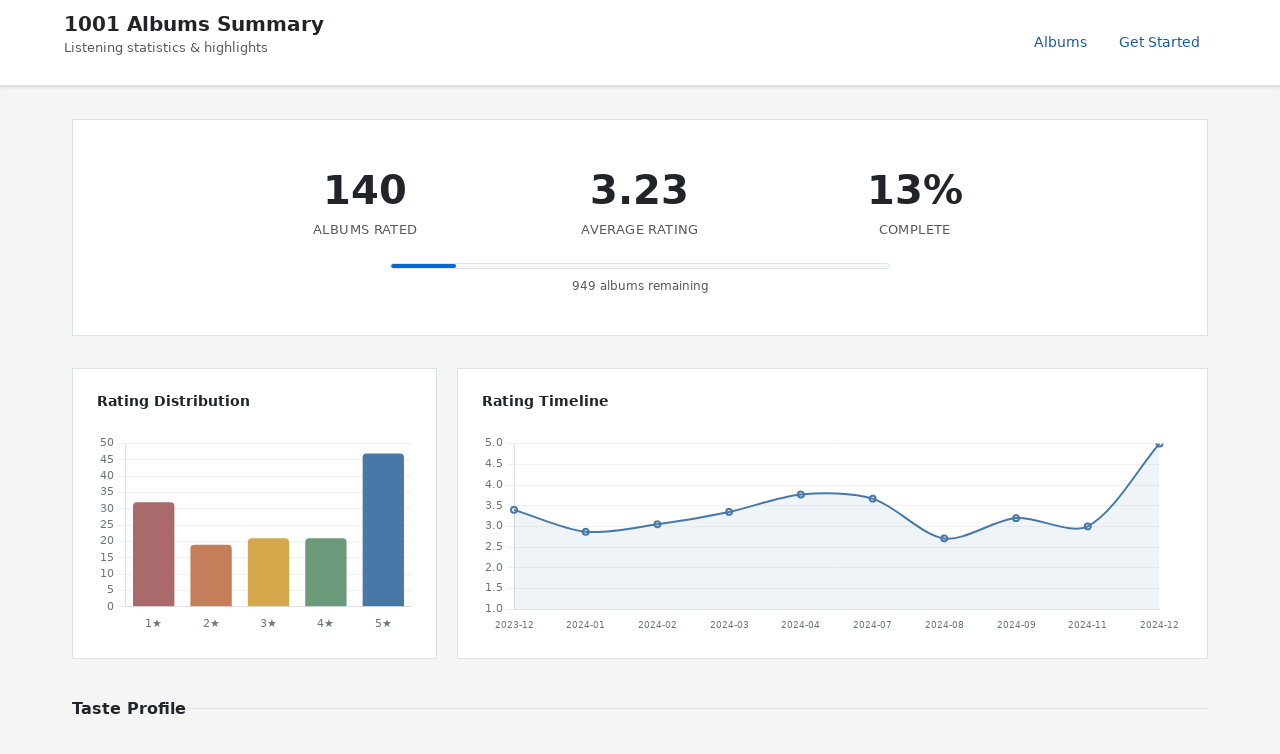

--- FILE ---
content_type: text/html; charset=utf-8
request_url: https://1001albumsgenerator.com/shares/6569f8a748152a12bc64c475
body_size: 36226
content:
<!doctype html>
<html lang="en">

    <head>
        <meta charset="utf-8">
        <meta name="viewport" content="width=device-width, initial-scale=1, shrink-to-fit=no">

        <title>My 1001 Albums Journey - Statistics Dashboard</title>
        <meta name="description" content="Explore the history of music. One album a day. From the book 1001 Albums You Must Hear Before You Die.">

        <meta name="robots" content="all">

        <meta property="og:description" content="140 albums rated with an average of 3.23/5. Going through the book 1001 Albums You Must Hear Before You Die.">
        <meta property="og:title" content="My 1001 Albums Journey">
        <meta property="og:image" content="https://1001albumsgenerator.com/images/1001-albums-collage.jpg">

        <meta name="twitter:card" content="summary_large_image">
        <meta name="twitter:site" content="@1001_albums_gen">
        <meta name="twitter:title" content="My 1001 Albums Journey">
        <meta name="twitter:description" content="140 albums rated with an average of 3.23/5. Going through the book 1001 Albums You Must Hear Before You Die.">
        <meta name="twitter:image" content="https://1001albumsgenerator.com/images/1001-albums-collage.jpg">


        <script>
            window.albumGenerator = window.albumGenerator || {};
            window.ga = function(){};
        </script>
        <script src="/dist/js/app.min.js"></script>

        <link rel="shortcut icon" href="/images/favicon.ico" />

        <!-- Bootstrap core CSS -->
        <link rel="stylesheet" href="https://stackpath.bootstrapcdn.com/bootstrap/4.1.3/css/bootstrap.min.css"
            integrity="sha384-MCw98/SFnGE8fJT3GXwEOngsV7Zt27NXFoaoApmYm81iuXoPkFOJwJ8ERdknLPMO" crossorigin="anonymous">

        <!-- Custom styles  -->
        <link href="/stylesheets/style.css" rel="stylesheet">
    </head>

    <body>
        <div class="share-dashboard">
    <header class="dashboard-header">
        <div class="header-content">
            <div>
                <h1 class="header-title">1001 Albums Summary</h1>
                <p class="header-subtitle">Listening statistics & highlights</p>
            </div>
            <nav class="header-nav">
                <a href="/albums" class="nav-link">Albums</a>
                <a href="/" class="nav-link">Get Started</a>
            </nav>
        </div>
    </header>

    <main class="dashboard-content">
        <!-- Hero Section -->
        <section class="hero-section">
            

            <div class="hero-stats">
                <div class="hero-stat">
                    <div class="hero-stat-value">140</div>
                    <div class="hero-stat-label">Albums Rated</div>
                </div>
                <div class="hero-stat">
                    <div class="hero-stat-value">3.23</div>
                    <div class="hero-stat-label">Average Rating</div>
                </div>
                <div class="hero-stat">
                    <div class="hero-stat-value">13%</div>
                    <div class="hero-stat-label">Complete</div>
                </div>
            </div>

            <div class="progress-bar-wrapper">
                <div class="progress-bar-bg">
                    <div class="progress-bar-fill" style="width: 13%"></div>
                </div>
                <div class="progress-label">949 albums remaining</div>
            </div>


        </section>

        <!-- Featured Review -->

        <!-- Charts Row -->
        <section class="cards-grid">
            <div class="card span-4">
                <div class="card-header">
                    <h3 class="card-title">Rating Distribution</h3>
                </div>
                <div class="chart-container">
                    <canvas id="ratingDistChart"></canvas>
                </div>
            </div>

            <div class="card span-8">
                <div class="card-header">
                    <h3 class="card-title">Rating Timeline</h3>
                </div>
                <div class="chart-container">
                    <canvas id="timelineChart"></canvas>
                </div>
            </div>
        </section>

        <!-- Your Favorites Summary -->
        <div class="section-header">
            <h2 class="section-title">Taste Profile</h2>
            <div class="section-line"></div>
        </div>

        <section class="cards-grid">
            <div class="card span-12">
                <div class="milestone-grid milestone-grid-simple">
                    <div class="milestone">
                        <div class="milestone-value">1960</div>
                        <div class="milestone-label">Favorite Decade</div>
                    </div>
                    <div class="milestone">
                        <div class="milestone-value">Blues</div>
                        <div class="milestone-label">Favorite Genre</div>
                    </div>
                    <div class="milestone">
                        <div class="milestone-value">US</div>
                        <div class="milestone-label">Top Origin</div>
                    </div>
                    <div class="milestone rater-style-milestone" onclick="document.getElementById('rater-style-modal').classList.add('show')">
                        <div class="milestone-value" style="color: #ff9800">Enthusiast</div>
                        <div class="milestone-label">Rater Style <span class="info-hint">?</span></div>
                    </div>
                    <div class="milestone">
                        <div class="milestone-value">47</div>
                        <div class="milestone-label">5-Star Albums</div>
                    </div>
                    <div class="milestone">
                        <div class="milestone-value">32</div>
                        <div class="milestone-label">1-Star Albums</div>
                    </div>
                </div>
            </div>
        </section>

        <!-- Breakdown: Genre, Decade, Origin -->
        <div class="section-header">
            <h2 class="section-title">Breakdown</h2>
            <div class="section-line"></div>
        </div>

        <section class="cards-grid">
            <div class="card span-6">
                <div class="card-header">
                    <h3 class="card-title">By Genre</h3>
                </div>
                <div class="chart-container" id="genreChartContainer">
                    <canvas id="genreChart"></canvas>
                </div>
            </div>

            <div class="breakdown-stacked">
                <div class="card">
                    <div class="card-header">
                        <h3 class="card-title">By Decade</h3>
                    </div>
                    <div class="chart-container" id="decadeChartContainer">
                        <canvas id="decadeChart"></canvas>
                    </div>
                </div>
                <div class="card">
                    <div class="card-header">
                        <h3 class="card-title">By Origin</h3>
                    </div>
                    <div class="chart-container" id="originChartContainer">
                        <canvas id="originChart"></canvas>
                    </div>
                </div>
            </div>
        </section>

        <!-- Global Comparison -->
        <div class="section-header">
            <h2 class="section-title">Albums</h2>
            <div class="section-line"></div>
        </div>

        <section class="cards-grid">
            <div class="card span-6">
                <div class="card-header">
                    <h3 class="card-title">You Love More Than Most</h3>
                </div>
                <table class="data-table">
                        <thead>
                            <tr><th>Album</th><th>You</th><th>Global</th><th>Diff</th></tr>
                        </thead>
                        <tbody>
                            <tr>
                                <td>
                                    <a href="/albums/5plT68KZ21QfY9FI64tYEl/destroyer">Destroyer</a>
                                    <div class="table-artist">KISS</div>
                                </td>
                                <td>5</td>
                                <td>2.86</td>
                                <td>+2.14</td>
                            </tr>
                            <tr>
                                <td>
                                    <a href="/albums/7aXRSPsEDgXGxFGY235DYz/legalize-it">Legalize It</a>
                                    <div class="table-artist">Peter Tosh</div>
                                </td>
                                <td>5</td>
                                <td>3.07</td>
                                <td>+1.93</td>
                            </tr>
                            <tr>
                                <td>
                                    <a href="/albums/3Xp9oqOrXswimE8eD02Wty/461-ocean-boulevard">461 Ocean Boulevard</a>
                                    <div class="table-artist">Eric Clapton</div>
                                </td>
                                <td>5</td>
                                <td>3.12</td>
                                <td>+1.88</td>
                            </tr>
                            <tr>
                                <td>
                                    <a href="/albums/7HcHPb1P9mubh0vyDdawAv/sandm">S&amp;M</a>
                                    <div class="table-artist">Metallica</div>
                                </td>
                                <td>5</td>
                                <td>3.26</td>
                                <td>+1.74</td>
                            </tr>
                            <tr>
                                <td>
                                    <a href="/albums/5fy0X0JmZRZnVa2UEicIOl/1989">1989</a>
                                    <div class="table-artist">Taylor Swift</div>
                                </td>
                                <td>5</td>
                                <td>3.27</td>
                                <td>+1.73</td>
                            </tr>
                            <tr>
                                <td>
                                    <a href="/albums/6pqT4OHQ2QZW77gWehUeLm/live-at-the-star-club-hamburg">Live At The Star Club, Hamburg</a>
                                    <div class="table-artist">Jerry Lee Lewis</div>
                                </td>
                                <td>5</td>
                                <td>3.28</td>
                                <td>+1.72</td>
                            </tr>
                            <tr>
                                <td>
                                    <a href="/albums/3Dg3quPRLDCsEqnzgPl6PE/the-slider">The Slider</a>
                                    <div class="table-artist">T. Rex</div>
                                </td>
                                <td>5</td>
                                <td>3.28</td>
                                <td>+1.72</td>
                            </tr>
                            <tr>
                                <td>
                                    <a href="/albums/7pMFJnQzOnQXviU4FPpQAn/slippery-when-wet">Slippery When Wet</a>
                                    <div class="table-artist">Bon Jovi</div>
                                </td>
                                <td>5</td>
                                <td>3.29</td>
                                <td>+1.71</td>
                            </tr>
                            <tr>
                                <td>
                                    <a href="/albums/2kzkwgOFAtRsDsas5Hi0Qu/a-christmas-gift-for-you-from-phil-spector">A Christmas Gift For You From Phil Spector</a>
                                    <div class="table-artist">Various Artists</div>
                                </td>
                                <td>5</td>
                                <td>3.3</td>
                                <td>+1.7</td>
                            </tr>
                            <tr>
                                <td>
                                    <a href="/albums/555WoCHGKNICMGGO7o1eTc/the-college-dropout">The College Dropout</a>
                                    <div class="table-artist">Kanye West</div>
                                </td>
                                <td>5</td>
                                <td>3.31</td>
                                <td>+1.69</td>
                            </tr>
                        </tbody>
                </table>
            </div>

            <div class="card span-6">
                <div class="card-header">
                    <h3 class="card-title">You Love Less Than Most</h3>
                </div>
                <table class="data-table">
                    <thead>
                        <tr><th>Album</th><th>You</th><th>Global</th><th>Diff</th></tr>
                    </thead>
                    <tbody>
                        <tr>
                            <td>
                                <a href="/albums/6J6nlVu4JMveJz0YM9zDgL/kid-a">Kid A</a>
                                <div class="table-artist">Radiohead</div>
                            </td>
                            <td>1</td>
                            <td>3.71</td>
                            <td>-2.71</td>
                        </tr>
                        <tr>
                            <td>
                                <a href="/albums/0Oq3mWfexhsjUh0aNNBB5u/good-kid-m-a-a-d-city">good kid, m.A.A.d city</a>
                                <div class="table-artist">Kendrick Lamar</div>
                            </td>
                            <td>1</td>
                            <td>3.61</td>
                            <td>-2.61</td>
                        </tr>
                        <tr>
                            <td>
                                <a href="/albums/0Oqi3Mm316FRX5H9mHjF0b/low">Low</a>
                                <div class="table-artist">David Bowie</div>
                            </td>
                            <td>1</td>
                            <td>3.55</td>
                            <td>-2.55</td>
                        </tr>
                        <tr>
                            <td>
                                <a href="/albums/20fJJzq5ImlT929uORjN0h/the-suburbs">The Suburbs</a>
                                <div class="table-artist">Arcade Fire</div>
                            </td>
                            <td>1</td>
                            <td>3.5</td>
                            <td>-2.5</td>
                        </tr>
                        <tr>
                            <td>
                                <a href="/albums/2w1YJXWMIco6EBf0CovvVN/blackstar">Blackstar</a>
                                <div class="table-artist">David Bowie</div>
                            </td>
                            <td>1</td>
                            <td>3.48</td>
                            <td>-2.48</td>
                        </tr>
                        <tr>
                            <td>
                                <a href="/albums/3a0UOgDWw2pTajw85QPMiz/the-dark-side-of-the-moon">The Dark Side Of The Moon</a>
                                <div class="table-artist">Pink Floyd</div>
                            </td>
                            <td>2</td>
                            <td>4.43</td>
                            <td>-2.43</td>
                        </tr>
                        <tr>
                            <td>
                                <a href="/albums/0Syn17gPB8FVLmRpFiYWyM/fleet-foxes">Fleet Foxes</a>
                                <div class="table-artist">Fleet Foxes</div>
                            </td>
                            <td>1</td>
                            <td>3.43</td>
                            <td>-2.43</td>
                        </tr>
                        <tr>
                            <td>
                                <a href="/albums/2Aiv0ThDpFa7lqHphR6MN5/songs-of-leonard-cohen">Songs Of Leonard Cohen</a>
                                <div class="table-artist">Leonard Cohen</div>
                            </td>
                            <td>1</td>
                            <td>3.38</td>
                            <td>-2.38</td>
                        </tr>
                        <tr>
                            <td>
                                <a href="/albums/2nXJkqkS1tIKIyhBcFMmwz/xx">xx</a>
                                <div class="table-artist">The xx</div>
                            </td>
                            <td>1</td>
                            <td>3.37</td>
                            <td>-2.37</td>
                        </tr>
                        <tr>
                            <td>
                                <a href="/albums/2KSmpFuIe2nOYYVgA7oa9o/cest-chic">C&#x27;est Chic</a>
                                <div class="table-artist">CHIC</div>
                            </td>
                            <td>1</td>
                            <td>3.34</td>
                            <td>-2.34</td>
                        </tr>
                    </tbody>
                </table>
            </div>
        </section>

        <!-- Artist Analysis -->
        <div class="section-header">
            <h2 class="section-title">Artists</h2>
            <div class="section-line"></div>
        </div>

        <section class="cards-grid">
            <div class="card span-6">
                <div class="card-header">
                    <h3 class="card-title">Favorites</h3>
                </div>
                <table class="data-table">
                    <thead>
                        <tr><th>Artist</th><th>Albums</th><th>Average</th></tr>
                    </thead>
                    <tbody>
                        <tr>
                            <td>Beatles</td>
                            <td>2</td>
                            <td>5</td>
                        </tr>
                    </tbody>
                </table>
            </div>
            <div class="card span-6">
                <div class="card-header">
                    <h3 class="card-title">Least Favorites</h3>
                </div>
                <table class="data-table">
                    <thead>
                        <tr><th>Artist</th><th>Albums</th><th>Average</th></tr>
                    </thead>
                    <tbody>
                        <tr>
                            <td>Kraftwerk</td>
                            <td>2</td>
                            <td>1</td>
                        </tr>
                    </tbody>
                </table>
            </div>
            <div class="card span-12">
                <div class="card-header">
                    <h3 class="card-title">Controversial</h3>
                </div>
                <table class="data-table">
                    <thead>
                        <tr><th>Artist</th><th>Ratings</th></tr>
                    </thead>
                    <tbody>
                        <tr>
                            <td>Radiohead</td>
                            <td>1, 5</td>
                        </tr>
                        <tr>
                            <td>David Bowie</td>
                            <td>1, 1, 5</td>
                        </tr>
                        <tr>
                            <td>Elvis Costello</td>
                            <td>5, 2</td>
                        </tr>
                    </tbody>
                </table>
            </div>
        </section>

        <!-- 5-Star Albums -->
        <div class="section-header">
            <h2 class="section-title">5-Star Albums (47)</h2>
            <div class="section-line"></div>
            <a href="/album-wall/6569f8a748152a12bc64c475" class="section-link">View Album Wall</a>
        </div>

        <section class="cards-grid">
            <div class="card span-12">
                <div class="album-grid">
                    <a href="/albums/3B3czVD9TsLfd5mfq4kqRS/ramones" title="Ramones - Ramones">
                        <img class="album-thumb" src="https://i.scdn.co/image/ab67616d00001e020d7c0a6fdfce64964d26eda2" alt="Ramones" loading="lazy" />
                    </a>
                    <a href="/albums/5MQx9U0AAIrcbvZ0lL1RCi/lets-stay-together" title="Let&#x27;s Stay Together - Al Green">
                        <img class="album-thumb" src="https://i.scdn.co/image/cb2e964016dd8ebf2488649bae6471f885000dfc" alt="Let&#x27;s Stay Together" loading="lazy" />
                    </a>
                    <a href="/albums/6pqT4OHQ2QZW77gWehUeLm/live-at-the-star-club-hamburg" title="Live At The Star Club, Hamburg - Jerry Lee Lewis">
                        <img class="album-thumb" src="https://i.scdn.co/image/ab67616d00001e0289bf701a4bf3328b3faa848d" alt="Live At The Star Club, Hamburg" loading="lazy" />
                    </a>
                    <a href="/albums/2kzkwgOFAtRsDsas5Hi0Qu/a-christmas-gift-for-you-from-phil-spector" title="A Christmas Gift For You From Phil Spector - Various Artists">
                        <img class="album-thumb" src="https://i.scdn.co/image/ab67616d00001e02adad4220d51bd720481d4be4" alt="A Christmas Gift For You From Phil Spector" loading="lazy" />
                    </a>
                    <a href="/albums/3THuBNp86ScbTXwpTmAbdw/pronounced-leh-nerd-skin-nerd" title="(Pronounced &#x27;Leh-&#x27;Nérd &#x27;Skin-&#x27;Nérd) - Lynyrd Skynyrd">
                        <img class="album-thumb" src="https://i.scdn.co/image/ab67616d00001e02ed9531fd3add18804cd6d7c1" alt="(Pronounced &#x27;Leh-&#x27;Nérd &#x27;Skin-&#x27;Nérd)" loading="lazy" />
                    </a>
                    <a href="/albums/0ETFjACtuP2ADo6LFhL6HN/abbey-road" title="Abbey Road - Beatles">
                        <img class="album-thumb" src="https://i.scdn.co/image/ab67616d00001e02dc30583ba717007b00cceb25" alt="Abbey Road" loading="lazy" />
                    </a>
                    <a href="/albums/12UO1VN1TffieQyDyzjivp/straight-outta-compton" title="Straight Outta Compton - N.W.A.">
                        <img class="album-thumb" src="https://i.scdn.co/image/73d3a3a310c5c01c252185e9013acdb23b85d8ba" alt="Straight Outta Compton" loading="lazy" />
                    </a>
                    <a href="/albums/2P0TLZSGxpDmYdp16bI4hv/otis-blue-otis-redding-sings-soul" title="Otis Blue/Otis Redding Sings Soul - Otis Redding">
                        <img class="album-thumb" src="https://i.scdn.co/image/ab67616d00001e028f2e2804d068b8ed79f15979" alt="Otis Blue/Otis Redding Sings Soul" loading="lazy" />
                    </a>
                    <a href="/albums/5iIWnMgvSM8uEBwXKsPcXM/layla-and-other-assorted-love-songs" title="Layla And Other Assorted Love Songs - Derek &amp; The Dominos">
                        <img class="album-thumb" src="https://i.scdn.co/image/ab67616d00001e02fbcaf7402f38faac27610efc" alt="Layla And Other Assorted Love Songs" loading="lazy" />
                    </a>
                    <a href="/albums/3Dg3quPRLDCsEqnzgPl6PE/the-slider" title="The Slider - T. Rex">
                        <img class="album-thumb" src="https://i.scdn.co/image/f4dded31ebc9f5d744bf43325c908d084a6cf3c0" alt="The Slider" loading="lazy" />
                    </a>
                    <a href="/albums/6GaqU0TlYBKHUiSJ0AT9A2/war" title="War - U2">
                        <img class="album-thumb" src="https://i.scdn.co/image/ab67616d00001e02673526fcf35ab235e1a9d94c" alt="War" loading="lazy" />
                    </a>
                    <a href="/albums/2tm3Ht61kqqRZtIYsBjxEj/stankonia" title="Stankonia - OutKast">
                        <img class="album-thumb" src="https://i.scdn.co/image/d9c8acf62afd165f9b50fac85688b54f4907557e" alt="Stankonia" loading="lazy" />
                    </a>
                    <a href="/albums/4piJq7R3gjUOxnYs6lDCTg/hot-fuss" title="Hot Fuss - The Killers">
                        <img class="album-thumb" src="https://i.scdn.co/image/ab67616d00001e02ccdddd46119a4ff53eaf1f5d" alt="Hot Fuss" loading="lazy" />
                    </a>
                    <a href="/albums/2fUrVWDYASjthLVsVH53zP/natty-dread" title="Natty Dread - Bob Marley &amp; The Wailers">
                        <img class="album-thumb" src="https://i.scdn.co/image/a3f37004aa4e5ee2cc5030df661adb64edf08d2d" alt="Natty Dread" loading="lazy" />
                    </a>
                    <a href="/albums/5fy0X0JmZRZnVa2UEicIOl/1989" title="1989 - Taylor Swift">
                        <img class="album-thumb" src="https://i.scdn.co/image/ab67616d00001e02b7e976d2b35c767f9012cb72" alt="1989" loading="lazy" />
                    </a>
                    <a href="/albums/0gVxPZ2tcMgyzLxyw8k1z7/brothers" title="Brothers - The Black Keys">
                        <img class="album-thumb" src="https://i.scdn.co/image/ca4b85e01309d843d615b8ab93d312742650e46d" alt="Brothers" loading="lazy" />
                    </a>
                    <a href="/albums/4kR4Yr84lErTVOaZ0uiULu/the-velvet-underground" title="The Velvet Underground - The Velvet Underground">
                        <img class="album-thumb" src="https://i.scdn.co/image/19843335f185c8b706e18e3cbc5c356400bdf00f" alt="The Velvet Underground" loading="lazy" />
                    </a>
                    <a href="/albums/7MvSB0JTdtl1pSwZcgvYQX/the-archandroid" title="The ArchAndroid - Janelle Monáe">
                        <img class="album-thumb" src="https://i.scdn.co/image/be8c0c9df007c75ed0da899d85f8ce532971b7bb" alt="The ArchAndroid" loading="lazy" />
                    </a>
                    <a href="/albums/3PRoXYsngSwjEQWR5PsHWR/revolver" title="Revolver - Beatles">
                        <img class="album-thumb" src="https://i.scdn.co/image/afac90c8979a0e93db3b6c58ac18f5899ee7f218" alt="Revolver" loading="lazy" />
                    </a>
                    <a href="/albums/0vypdDHTQsoVmVu8OgXEly/hunky-dory" title="Hunky Dory - David Bowie">
                        <img class="album-thumb" src="https://i.scdn.co/image/1b2d3105a3e87cc9fb011dacc19cbdc9c678d803" alt="Hunky Dory" loading="lazy" />
                    </a>
                    <a href="/albums/73ZRKdD3Ds43IjHrhKgucY/getz-gilberto" title="Getz/Gilberto - Stan Getz">
                        <img class="album-thumb" src="https://i.scdn.co/image/ab67616d00001e0275a2f83efddd9dc79e034ec3" alt="Getz/Gilberto" loading="lazy" />
                    </a>
                    <a href="/albums/5plT68KZ21QfY9FI64tYEl/destroyer" title="Destroyer - KISS">
                        <img class="album-thumb" src="https://i.scdn.co/image/ab67616d00001e029309dd399ed75be936b8c1b6" alt="Destroyer" loading="lazy" />
                    </a>
                    <a href="/albums/0Em8m9kRctyH9S3MTXAHvY/tres-hombres" title="Tres Hombres - ZZ Top">
                        <img class="album-thumb" src="https://i.scdn.co/image/43c72019f87f646d2fa22e12b87c71a143e105c1" alt="Tres Hombres" loading="lazy" />
                    </a>
                    <a href="/albums/2fGCAYUMssLKiUAoNdxGLx/ok-computer" title="OK Computer - Radiohead">
                        <img class="album-thumb" src="https://i.scdn.co/image/c1fabe2e86e55234ed060ff5b0cdd8e3ab896560" alt="OK Computer" loading="lazy" />
                    </a>
                    <a href="/albums/7rIhZOxiuEieQylkZt50TN/white-blood-cells" title="White Blood Cells - The White Stripes">
                        <img class="album-thumb" src="https://i.scdn.co/image/46bbe215854113958297fca03d81b7816a90c8a8" alt="White Blood Cells" loading="lazy" />
                    </a>
                    <a href="/albums/555WoCHGKNICMGGO7o1eTc/the-college-dropout" title="The College Dropout - Kanye West">
                        <img class="album-thumb" src="https://i.scdn.co/image/2ea6ee2881ffc28e50aafa8254dee27ab9f58220" alt="The College Dropout" loading="lazy" />
                    </a>
                    <a href="/albums/6YhvR14clg0yibdTKB5aBv/back-at-the-chicken-shack" title="Back At The Chicken Shack - Jimmy Smith">
                        <img class="album-thumb" src="https://i.scdn.co/image/d134231706dd69f75f286d4c9cc0b8e2686cca79" alt="Back At The Chicken Shack" loading="lazy" />
                    </a>
                    <a href="/albums/27eI33obJuyKebMTxAJJam/3-3" title="3 + 3 - The Isley Brothers">
                        <img class="album-thumb" src="https://i.scdn.co/image/ab67616d00001e029d1d0e64081ea5c0927d6051" alt="3 + 3" loading="lazy" />
                    </a>
                    <a href="/albums/1lZahjeu4AhPkg9JARZr5F/physical-graffiti" title="Physical Graffiti - Led Zeppelin">
                        <img class="album-thumb" src="https://i.scdn.co/image/ab67616d00001e022abc2d86a442efb6cc631d0a" alt="Physical Graffiti" loading="lazy" />
                    </a>
                    <a href="/albums/3F7qb5AiQdWxuMgSyQ9zyg/definitely-maybe" title="Definitely Maybe - Oasis">
                        <img class="album-thumb" src="https://i.scdn.co/image/539889ac8b17001d002e8fb4b112821568edd520" alt="Definitely Maybe" loading="lazy" />
                    </a>
                    <a href="/albums/5IFOummNcGXY3qCBWRchqP/doggystyle" title="Doggystyle - Snoop Dogg">
                        <img class="album-thumb" src="https://i.scdn.co/image/ab67616d00001e02733af86f8dea9692a3f59d29" alt="Doggystyle" loading="lazy" />
                    </a>
                    <a href="/albums/7pMFJnQzOnQXviU4FPpQAn/slippery-when-wet" title="Slippery When Wet - Bon Jovi">
                        <img class="album-thumb" src="https://i.scdn.co/image/2da883f3a09c741ebfa6c5ef3291816755e80af2" alt="Slippery When Wet" loading="lazy" />
                    </a>
                    <a href="/albums/4ePl0meknOkJ892O9yszEY/superunknown" title="Superunknown - Soundgarden">
                        <img class="album-thumb" src="https://i.scdn.co/image/9605a8c3ab4a85a637e1c20f466a441ea167d5c8" alt="Superunknown" loading="lazy" />
                    </a>
                    <a href="/albums/7aXRSPsEDgXGxFGY235DYz/legalize-it" title="Legalize It - Peter Tosh">
                        <img class="album-thumb" src="https://i.scdn.co/image/431911244ec9aef3230dd15ee794a946ed90d2db" alt="Legalize It" loading="lazy" />
                    </a>
                    <a href="/albums/5vzC8CgZMeaBubitu2rK6m/ready-to-die" title="Ready To Die - The Notorious B.I.G.">
                        <img class="album-thumb" src="https://i.scdn.co/image/80c4ece4e5ce825c001f6d3c8ba69dc62f5be153" alt="Ready To Die" loading="lazy" />
                    </a>
                    <a href="/albums/3Xp9oqOrXswimE8eD02Wty/461-ocean-boulevard" title="461 Ocean Boulevard - Eric Clapton">
                        <img class="album-thumb" src="https://i.scdn.co/image/55e029b08e2d02aa1a68840cdb2a483b0e5f1470" alt="461 Ocean Boulevard" loading="lazy" />
                    </a>
                    <a href="/albums/5WDwQd1NNzitecaWN7BoUB/band-on-the-run" title="Band On The Run - Paul McCartney and Wings">
                        <img class="album-thumb" src="https://i.scdn.co/image/4e70f951f60ccbce2ca5a0be502a7e97b16da02b" alt="Band On The Run" loading="lazy" />
                    </a>
                    <a href="/albums/2widuo17g5CEC66IbzveRu/hotel-california" title="Hotel California - Eagles">
                        <img class="album-thumb" src="https://i.scdn.co/image/470e6660ebe014f52236c7cc723037e8fab562c2" alt="Hotel California" loading="lazy" />
                    </a>
                    <a href="/albums/2sNdx0NAMmaYcg9wqJ71Wh/the-gershwin-songbook" title="The Gershwin Songbook - Ella Fitzgerald">
                        <img class="album-thumb" src="https://i.scdn.co/image/ab67616d00001e02924f8beefce2d7badc6cc61b" alt="The Gershwin Songbook" loading="lazy" />
                    </a>
                    <a href="/albums/1aucGNKimhgARC7iO2xLt2/my-aim-is-true" title="My Aim Is True - Elvis Costello">
                        <img class="album-thumb" src="https://i.scdn.co/image/ab67616d00001e02008a93d976cfd5a76ba06b9b" alt="My Aim Is True" loading="lazy" />
                    </a>
                    <a href="/albums/5XgLc3jXWJOXrg1YnbsdxZ/live-and-dangerous" title="Live And Dangerous - Thin Lizzy">
                        <img class="album-thumb" src="https://i.scdn.co/image/ab67616d00001e02303bedcb0e70ac901cf09d43" alt="Live And Dangerous" loading="lazy" />
                    </a>
                    <a href="/albums/7HcHPb1P9mubh0vyDdawAv/sandm" title="S&amp;M - Metallica">
                        <img class="album-thumb" src="https://i.scdn.co/image/86e6ad42510e64f3758cd4077bb2955514241865" alt="S&amp;M" loading="lazy" />
                    </a>
                    <a href="/albums/5aEtg4dxdBk4pj6SJ3hNsM/red-headed-stranger" title="Red Headed Stranger - Willie Nelson">
                        <img class="album-thumb" src="https://i.scdn.co/image/ab67616d00001e020e5489389aa853f454a4b1e8" alt="Red Headed Stranger" loading="lazy" />
                    </a>
                    <a href="/albums/6mUdeDZCsExyJLMdAfDuwh/back-in-black" title="Back In Black - AC/DC">
                        <img class="album-thumb" src="https://i.scdn.co/image/ab67616d00001e020b51f8d91f3a21e8426361ae" alt="Back In Black" loading="lazy" />
                    </a>
                    <a href="/albums/6JltsW8Goc3cZQ0GOtTX2z/pearl" title="Pearl - Janis Joplin">
                        <img class="album-thumb" src="https://i.scdn.co/image/ab67616d00001e028882f88e4f2c44d61fe56ffe" alt="Pearl" loading="lazy" />
                    </a>
                    <a href="/albums/7lEOKZaOpqP70UYqdLPejG/lady-soul" title="Lady Soul - Aretha Franklin">
                        <img class="album-thumb" src="https://i.scdn.co/image/742fcdea16c23b2335b2ea655250831dfff22b84" alt="Lady Soul" loading="lazy" />
                    </a>
                    <a href="/albums/2Y9IRtehByVkegoD7TcLfi/californication" title="Californication - Red Hot Chili Peppers">
                        <img class="album-thumb" src="https://i.scdn.co/image/a6acf5e95e997e07a877cf8bdfd8e7bae8d62c7d" alt="Californication" loading="lazy" />
                    </a>
                </div>
            </div>
        </section>

        <!-- Popular Reviews -->
        <div class="reviews-container">
            <div class="section-header">
                <h2 class="section-title">Popular Reviews</h2>
                <div class="section-line"></div>
            </div>
            <div class="review-card">
                <div class="review-header">
                    <div>
                        <div class="review-album"><a href="/albums/6QDLJorX8HQ2ogxZUCvtd1/logical-progression">Logical Progression</a></div>
                        <div class="review-meta">LTJ Bukem · 3 likes</div>
                    </div>
                    <div class="review-rating">1/5</div>
                </div>
                <div class="review-text">More beeps and boops</div>
            </div>
            <div class="review-card">
                <div class="review-header">
                    <div>
                        <div class="review-album"><a href="/albums/4zhqDQd41cAkGg7EJVezvx/idlewild">Idlewild</a></div>
                        <div class="review-meta">Everything But The Girl · 2 likes</div>
                    </div>
                    <div class="review-rating">1/5</div>
                </div>
                <div class="review-text">Nope. I kept waiting for something to happen, but it never did. There were points where I thought something was going to happen, but it didn’t. I bet these two get that a lot. </div>
            </div>
            <div class="review-card">
                <div class="review-header">
                    <div>
                        <div class="review-album"><a href="/albums/20fJJzq5ImlT929uORjN0h/the-suburbs">The Suburbs</a></div>
                        <div class="review-meta">Arcade Fire · 2 likes</div>
                    </div>
                    <div class="review-rating">1/5</div>
                </div>
                <div class="review-text">I didn’t know about this album as an angsty teenager. As an adult, hits different 1/5</div>
            </div>
            <div class="review-card">
                <div class="review-header">
                    <div>
                        <div class="review-album"><a href="/albums/5ElnMKBlg21XKlqAynLH9x/hot-shots-ii">Hot Shots II</a></div>
                        <div class="review-meta">The Beta Band · 1 likes</div>
                    </div>
                    <div class="review-rating">1/5</div>
                </div>
                <div class="review-text">🥱😴😴</div>
            </div>
            <div class="review-card">
                <div class="review-header">
                    <div>
                        <div class="review-album"><a href="/albums/3N3lauREStzcTAN6ZyaPvC/after-the-gold-rush">After The Gold Rush</a></div>
                        <div class="review-meta">Neil Young · 1 likes</div>
                    </div>
                    <div class="review-rating">2/5</div>
                </div>
                <div class="review-text">Quintessential folk rock protest music. Profound lyrics unfortunately sung by Neil Young. Lynyrd Skynyrd’s least favorite album. </div>
            </div>
        </div>

        <!-- 4-Star Albums (shown when extendedSummary is enabled) -->

        <!-- 1-Star Albums -->
        <div class="section-header">
            <h2 class="section-title">1-Star Albums (32)</h2>
            <div class="section-line"></div>
        </div>

        <section class="cards-grid">
            <div class="card span-12">
                <div class="album-grid">
                    <a href="/albums/29sIzkm9hHSRbTMXDofE1p/second-toughest-in-the-infants" title="Second Toughest In The Infants - Underworld">
                        <img class="album-thumb" src="https://i.scdn.co/image/d470bc7e4b0c46351783f7901bc1e8ddb57166ea" alt="Second Toughest In The Infants" loading="lazy" />
                    </a>
                    <a href="/albums/5CnZjFfPDmxOX7KnWLLqpC/protection" title="Protection - Massive Attack">
                        <img class="album-thumb" src="https://i.scdn.co/image/1946f99c0408e958f88c1811f1d9d92df0a4b16f" alt="Protection" loading="lazy" />
                    </a>
                    <a href="/albums/3dbeq8w6JqKAIxIgfZQPjC/the-sun-rises-in-the-east" title="The Sun Rises In The East - Jeru The Damaja">
                        <img class="album-thumb" src="https://i.scdn.co/image/7437d60a445c388d0fc80b288b2e66b3c4ac7875" alt="The Sun Rises In The East" loading="lazy" />
                    </a>
                    <a href="/albums/20fJJzq5ImlT929uORjN0h/the-suburbs" title="The Suburbs - Arcade Fire">
                        <img class="album-thumb" src="https://i.scdn.co/image/8c6588bb125ec6fce14f75d55993f249996e59c1" alt="The Suburbs" loading="lazy" />
                    </a>
                    <a href="/albums/7Hj7jLvac1sBCDnvP6qBYd/maxinquaye" title="Maxinquaye - Tricky">
                        <img class="album-thumb" src="https://i.scdn.co/image/c438def43fe171e04e859b35e700f05b3f0b58fa" alt="Maxinquaye" loading="lazy" />
                    </a>
                    <a href="/albums/67qnhGyaN6Z0PYJMEePzjW/in-it-for-the-money" title="In It For The Money - Supergrass">
                        <img class="album-thumb" src="https://i.scdn.co/image/6fc7b99bd7497cf86e8d56e2c4d2af572c8a47cb" alt="In It For The Money" loading="lazy" />
                    </a>
                    <a href="/albums/4NGWe17wxoQvF0an1ps49l/psychocandy" title="Psychocandy - The Jesus And Mary Chain">
                        <img class="album-thumb" src="https://i.scdn.co/image/b7dc1185a009f9d1a1d4e147872e62afe17d9a12" alt="Psychocandy" loading="lazy" />
                    </a>
                    <a href="/albums/4GMgNPA4fMv3U0QQsdRLJk/ladies-and-gentlemen-we-are-floating-in-space" title="Ladies And Gentlemen We Are Floating In Space - Spiritualized">
                        <img class="album-thumb" src="https://i.scdn.co/image/ab67616d00001e021033614e6aaf044ca63ce7c8" alt="Ladies And Gentlemen We Are Floating In Space" loading="lazy" />
                    </a>
                    <a href="/albums/2nXJkqkS1tIKIyhBcFMmwz/xx" title="xx - The xx">
                        <img class="album-thumb" src="https://i.scdn.co/image/ab67616d00001e0248a95897fd91eb34032a93e3" alt="xx" loading="lazy" />
                    </a>
                    <a href="/albums/073h2b1HBGj3K1y63vqyfd/leftism" title="Leftism - Leftfield">
                        <img class="album-thumb" src="https://i.scdn.co/image/ab67616d00001e02bd732535635abc590e07d68a" alt="Leftism" loading="lazy" />
                    </a>
                    <a href="/albums/3eyz60xEK5dGEeZF1JJSi9/the-man-machine" title="The Man Machine - Kraftwerk">
                        <img class="album-thumb" src="https://i.scdn.co/image/916da41b713993c9a7b6d957f304da51bdea9347" alt="The Man Machine" loading="lazy" />
                    </a>
                    <a href="/albums/2w1YJXWMIco6EBf0CovvVN/blackstar" title="Blackstar - David Bowie">
                        <img class="album-thumb" src="https://i.scdn.co/image/ab67616d00001e024ff4ced89fcfe48079c11b37" alt="Blackstar" loading="lazy" />
                    </a>
                    <a href="/albums/6J6nlVu4JMveJz0YM9zDgL/kid-a" title="Kid A - Radiohead">
                        <img class="album-thumb" src="https://i.scdn.co/image/690e5c2be4147fe16bf810b5d7e4ce3582319945" alt="Kid A" loading="lazy" />
                    </a>
                    <a href="/albums/2KSmpFuIe2nOYYVgA7oa9o/cest-chic" title="C&#x27;est Chic - CHIC">
                        <img class="album-thumb" src="https://i.scdn.co/image/2a5dc4947d5e4dff6d434973d3042cfc75008f73" alt="C&#x27;est Chic" loading="lazy" />
                    </a>
                    <a href="/albums/0Oqi3Mm316FRX5H9mHjF0b/low" title="Low - David Bowie">
                        <img class="album-thumb" src="https://i.scdn.co/image/5575191d033271bc55ed3c9547104b9b674e36fa" alt="Low" loading="lazy" />
                    </a>
                    <a href="/albums/7uPAbjMgrzgRkfHOmC4oiZ/here-my-dear" title="Here, My Dear - Marvin Gaye">
                        <img class="album-thumb" src="https://i.scdn.co/image/ab67616d00001e02bbf87ce7c06f31b725ee8f22" alt="Here, My Dear" loading="lazy" />
                    </a>
                    <a href="/albums/5ElnMKBlg21XKlqAynLH9x/hot-shots-ii" title="Hot Shots II - The Beta Band">
                        <img class="album-thumb" src="https://i.scdn.co/image/ab67616d00001e0272f22defb6d6ce5b619e7c4b" alt="Hot Shots II" loading="lazy" />
                    </a>
                    <a href="/albums/7aNclGRxTysfh6z0d8671k/selected-ambient-works-85-92" title="Selected Ambient Works 85-92 - Aphex Twin">
                        <img class="album-thumb" src="https://i.scdn.co/image/ab67616d00001e0238906032688bb13b135ce19a" alt="Selected Ambient Works 85-92" loading="lazy" />
                    </a>
                    <a href="/albums/6QDLJorX8HQ2ogxZUCvtd1/logical-progression" title="Logical Progression - LTJ Bukem">
                        <img class="album-thumb" src="https://i.scdn.co/image/ab67616d00001e02794eecf51268d00965d00a59" alt="Logical Progression" loading="lazy" />
                    </a>
                    <a href="/albums/0Oq3mWfexhsjUh0aNNBB5u/good-kid-m-a-a-d-city" title="good kid, m.A.A.d city - Kendrick Lamar">
                        <img class="album-thumb" src="https://i.scdn.co/image/ab67616d00001e022cd55246d935a8a77cb4859e" alt="good kid, m.A.A.d city" loading="lazy" />
                    </a>
                    <a href="/albums/0DzC0tyowMi2O9QfkDRvfJ/autobahn" title="Autobahn - Kraftwerk">
                        <img class="album-thumb" src="https://i.scdn.co/image/15b21c419e1c49bfe61f4fcdb8a8d641d693e130" alt="Autobahn" loading="lazy" />
                    </a>
                    <a href="/albums/34K1Kvskt9arWy8E1Gz3Lw/faith" title="Faith - George Michael">
                        <img class="album-thumb" src="https://i.scdn.co/image/3bf5a8a009d4cd25caef6ba565fa53e2c40a58bb" alt="Faith" loading="lazy" />
                    </a>
                    <a href="/albums/1lGbd1Wa6GxkT4cYJ5OpIr/honky-tonk-masquerade" title="Honky Tonk Masquerade - Joe Ely">
                        <img class="album-thumb" src="https://i.scdn.co/image/ab67616d00001e02957c980946686247eb2d6284" alt="Honky Tonk Masquerade" loading="lazy" />
                    </a>
                    <a href="/albums/0DFYbYCcHCEJPcN1hODG6K/john-lennon-plastic-ono-band" title="John Lennon/Plastic Ono Band - John Lennon">
                        <img class="album-thumb" src="https://i.scdn.co/image/ab67616d00001e026462162d227ec2be2ebee12d" alt="John Lennon/Plastic Ono Band" loading="lazy" />
                    </a>
                    <a href="/albums/05n0d2kfwGPhKpTonLHRpY/run-dmc" title="Run-D.M.C. - Run-D.M.C.">
                        <img class="album-thumb" src="https://i.scdn.co/image/ab67616d00001e02cb5fb938d28c96cf5b8dadc9" alt="Run-D.M.C." loading="lazy" />
                    </a>
                    <a href="/albums/4zhqDQd41cAkGg7EJVezvx/idlewild" title="Idlewild - Everything But The Girl">
                        <img class="album-thumb" src="https://i.scdn.co/image/ab67616d00001e02e6ee61286662c95ed7c81bb3" alt="Idlewild" loading="lazy" />
                    </a>
                    <a href="/albums/2Aiv0ThDpFa7lqHphR6MN5/songs-of-leonard-cohen" title="Songs Of Leonard Cohen - Leonard Cohen">
                        <img class="album-thumb" src="https://i.scdn.co/image/e902aba2fb201eb163d6152ecc288eafdd3dfe81" alt="Songs Of Leonard Cohen" loading="lazy" />
                    </a>
                    <a href="/albums/7vHBQDqwzB7uDvoE5bncMM/drunk" title="Drunk - Thundercat">
                        <img class="album-thumb" src="https://i.scdn.co/image/ab67616d00001e0285c5e6c686ced3e43bae2748" alt="Drunk" loading="lazy" />
                    </a>
                    <a href="/albums/168tPkaBJZKYxSrWDo4n1h/the-hangmans-beautiful-daughter" title="The Hangman&#x27;s Beautiful Daughter - The Incredible String Band">
                        <img class="album-thumb" src="https://i.scdn.co/image/5e541a2380451c432ee5677167bb44d669c1e3fd" alt="The Hangman&#x27;s Beautiful Daughter" loading="lazy" />
                    </a>
                    <a href="/albums/5hEmQDypt7E7hJIQeTo6as/destroy-rock-and-roll" title="Destroy Rock &amp; Roll - Mylo">
                        <img class="album-thumb" src="https://i.scdn.co/image/4631d84483f7edd554dd02ab09aafd8bc3e75700" alt="Destroy Rock &amp; Roll" loading="lazy" />
                    </a>
                    <a href="/albums/0Syn17gPB8FVLmRpFiYWyM/fleet-foxes" title="Fleet Foxes - Fleet Foxes">
                        <img class="album-thumb" src="https://i.scdn.co/image/a25c28a11fa0dfc77373bbef28644caddae89911" alt="Fleet Foxes" loading="lazy" />
                    </a>
                    <a href="/albums/4YGQn2C71NbOEgSQM9fxRt/seventh-tree" title="Seventh Tree - Goldfrapp">
                        <img class="album-thumb" src="https://i.scdn.co/image/ab67616d00001e02d38abdf6276c0f6d0c1bcb1e" alt="Seventh Tree" loading="lazy" />
                    </a>
                </div>
            </div>
        </section>

        <!-- All Ratings Section -->
        <div class="reviews-container">
            <div class="section-header">
                <h2 class="section-title">All Ratings</h2>
                <div class="section-line"></div>
            </div>
            <button class="nav-btn" id="toggleAllRatingsBtn">Show all ratings</button>
            <div id="allRatingsContainer" class="all-ratings-list" style="display: none;">
                <div class="review-card">
                    <div class="review-header">
                        <div>
                            <div class="review-album"><a href="/albums/3N3lauREStzcTAN6ZyaPvC/after-the-gold-rush">After The Gold Rush</a></div>
                            <div class="review-artist">Neil Young</div>
                        </div>
                        <div class="review-rating">2/5</div>
                    </div>
                    <div class="review-text">Quintessential folk rock protest music. Profound lyrics unfortunately sung by Neil Young. Lynyrd Skynyrd’s least favorite album. </div>
                </div>
                <div class="review-card">
                    <div class="review-header">
                        <div>
                            <div class="review-album"><a href="/albums/6FCzvataOZh68j8OKzOt9a/london-calling">London Calling</a></div>
                            <div class="review-artist">The Clash</div>
                        </div>
                        <div class="review-rating">3/5</div>
                    </div>
                    <div class="review-text">This album has something for everyone: punk, pop, rock, jazz? Reggae? Ska? and a not insignificant amount of haunted house noises. </div>
                </div>
                <div class="review-card">
                    <div class="review-header">
                        <div>
                            <div class="review-album"><a href="/albums/2wnq5e000z2hT7qS2F8jZ5/electric-warrior">Electric Warrior</a></div>
                            <div class="review-artist">T. Rex</div>
                        </div>
                        <div class="review-rating">4/5</div>
                    </div>
                    <div class="review-text">From the first note of Mambo Sun you knew this album was going to be great. Would have given it 5 stars if I was high when I listened. </div>
                </div>
                <div class="review-card">
                    <div class="review-header">
                        <div>
                            <div class="review-album"><a href="/albums/17CT6ru3CyDXAi6xVaSUzg/coat-of-many-colors">Coat Of Many Colors</a></div>
                            <div class="review-artist">Dolly Parton</div>
                        </div>
                        <div class="review-rating">4/5</div>
                    </div>
                    <div class="review-text">Now That’s What I Call WT vol. 1
Powerful and soulful, it’s Dolly at her best. Still not sure what to make of Dolly’s mama 🤔</div>
                </div>
                <div class="review-card">
                    <div class="review-header">
                        <div>
                            <div class="review-album"><a href="/albums/38uGoW7jS8jjJMvZA26sRq/stardust">Stardust</a></div>
                            <div class="review-artist">Willie Nelson</div>
                        </div>
                        <div class="review-rating">4/5</div>
                    </div>
                    <div class="review-text">Willie Nelson Sings The Classics! Nelson’s unique voice creates moving renditions of pop standards. He doesn’t have quite the range to hit every note in every song which leads to some interesting choices. Not a single 420 reference in the entire album. </div>
                </div>
                <div class="review-card">
                    <div class="review-header">
                        <div>
                            <div class="review-album"><a href="/albums/1p12OAWwudgMqfMzjMvl2a/the-low-end-theory">The Low End Theory</a></div>
                            <div class="review-artist">A Tribe Called Quest</div>
                        </div>
                        <div class="review-rating">4/5</div>
                    </div>
                    <div class="review-text">Phat beats, sick rimes, overall a very solid album. What didn’t age well was referencing Arsenio Hall in literally every single fking song?!?</div>
                </div>
                <div class="review-card">
                    <div class="review-header">
                        <div>
                            <div class="review-album"><a href="/albums/5WZFtmADuJUZPtt0NER0Qi/beggars-banquet">Beggars Banquet</a></div>
                            <div class="review-artist">The Rolling Stones</div>
                        </div>
                        <div class="review-rating">4/5</div>
                    </div>
                    
                </div>
                <div class="review-card">
                    <div class="review-header">
                        <div>
                            <div class="review-album"><a href="/albums/29sIzkm9hHSRbTMXDofE1p/second-toughest-in-the-infants">Second Toughest In The Infants</a></div>
                            <div class="review-artist">Underworld</div>
                        </div>
                        <div class="review-rating">1/5</div>
                    </div>
                    <div class="review-text">God awful. Absolute trash. Some of the worst sounds I’ve heard in my entire life. </div>
                </div>
                <div class="review-card">
                    <div class="review-header">
                        <div>
                            <div class="review-album"><a href="/albums/69CmkikTHkGKdkrUZTtyWl/the-blueprint">The Blueprint</a></div>
                            <div class="review-artist">JAY Z</div>
                        </div>
                        <div class="review-rating">4/5</div>
                    </div>
                    <div class="review-text">Aggressive from start to finish</div>
                </div>
                <div class="review-card">
                    <div class="review-header">
                        <div>
                            <div class="review-album"><a href="/albums/5CnZjFfPDmxOX7KnWLLqpC/protection">Protection</a></div>
                            <div class="review-artist">Massive Attack</div>
                        </div>
                        <div class="review-rating">1/5</div>
                    </div>
                    <div class="review-text">Started off kind of funky but then went nowhere. Somehow managed to be both weird and boring at the same time. </div>
                </div>
                <div class="review-card">
                    <div class="review-header">
                        <div>
                            <div class="review-album"><a href="/albums/0530hyl3GtZKWPebWVMZkK/funeral">Funeral</a></div>
                            <div class="review-artist">Arcade Fire</div>
                        </div>
                        <div class="review-rating">3/5</div>
                    </div>
                    <div class="review-text">A couple bangers, a couple odd balls, overall a fairly funky album. </div>
                </div>
                <div class="review-card">
                    <div class="review-header">
                        <div>
                            <div class="review-album"><a href="/albums/3B3czVD9TsLfd5mfq4kqRS/ramones">Ramones</a></div>
                            <div class="review-artist">Ramones</div>
                        </div>
                        <div class="review-rating">5/5</div>
                    </div>
                    <div class="review-text">Ever notice how every song from the Ramones sounds the same? That means every song is basically a slightly different version of Blitzkrieg Bop. Modern bands should take note. 5/5</div>
                </div>
                <div class="review-card">
                    <div class="review-header">
                        <div>
                            <div class="review-album"><a href="/albums/0fO1KemWL2uCCQmM22iKlj/fetch-the-bolt-cutters">Fetch The Bolt Cutters</a></div>
                            <div class="review-artist">Fiona Apple</div>
                        </div>
                        <div class="review-rating">2/5</div>
                    </div>
                    <div class="review-text">Experimental, menacing, at some points funky, at some points jazzy. Lots of feminist tropes that don’t apply to me and that I only have a peripheral understanding of. Would not listen to again, but I can see how others might. </div>
                </div>
                <div class="review-card">
                    <div class="review-header">
                        <div>
                            <div class="review-album"><a href="/albums/5MQx9U0AAIrcbvZ0lL1RCi/lets-stay-together">Let&#x27;s Stay Together</a></div>
                            <div class="review-artist">Al Green</div>
                        </div>
                        <div class="review-rating">5/5</div>
                    </div>
                    <div class="review-text">Smooth, soulful, solid gold from start to finish. </div>
                </div>
                <div class="review-card">
                    <div class="review-header">
                        <div>
                            <div class="review-album"><a href="/albums/6pqT4OHQ2QZW77gWehUeLm/live-at-the-star-club-hamburg">Live At The Star Club, Hamburg</a></div>
                            <div class="review-artist">Jerry Lee Lewis</div>
                        </div>
                        <div class="review-rating">5/5</div>
                    </div>
                    <div class="review-text">Boy can really play the piano. Sounds like it was a helluva show  </div>
                </div>
                <div class="review-card">
                    <div class="review-header">
                        <div>
                            <div class="review-album"><a href="/albums/4Wwm4xg2748zhYuzDRFTgY/grey-area">GREY Area</a></div>
                            <div class="review-artist">Little Simz</div>
                        </div>
                        <div class="review-rating">3/5</div>
                    </div>
                    <div class="review-text">I don’t relate to any of the lyrics but the beats were pretty good. </div>
                </div>
                <div class="review-card">
                    <div class="review-header">
                        <div>
                            <div class="review-album"><a href="/albums/2kzkwgOFAtRsDsas5Hi0Qu/a-christmas-gift-for-you-from-phil-spector">A Christmas Gift For You From Phil Spector</a></div>
                            <div class="review-artist">Various Artists</div>
                        </div>
                        <div class="review-rating">5/5</div>
                    </div>
                    <div class="review-text">Awesome album. Terrifying name. </div>
                </div>
                <div class="review-card">
                    <div class="review-header">
                        <div>
                            <div class="review-album"><a href="/albums/1xPtXzS5yCbDAqC7pxRCaF/the-beach-boys-today">The Beach Boys Today!</a></div>
                            <div class="review-artist">The Beach Boys</div>
                        </div>
                        <div class="review-rating">3/5</div>
                    </div>
                    <div class="review-text">Super fun and catchy. Zero replayability. Kinda short so I thought I’d listen to it again, halfway through the 3rd song I was over it. </div>
                </div>
                <div class="review-card">
                    <div class="review-header">
                        <div>
                            <div class="review-album"><a href="/albums/3dbeq8w6JqKAIxIgfZQPjC/the-sun-rises-in-the-east">The Sun Rises In The East</a></div>
                            <div class="review-artist">Jeru The Damaja</div>
                        </div>
                        <div class="review-rating">1/5</div>
                    </div>
                    <div class="review-text">Weak flow. Cliché pseudo-intellectual rimes. Toddler beats: somehow simultaneously annoying and boring. </div>
                </div>
                <div class="review-card">
                    <div class="review-header">
                        <div>
                            <div class="review-album"><a href="/albums/3THuBNp86ScbTXwpTmAbdw/pronounced-leh-nerd-skin-nerd">(Pronounced &#x27;Leh-&#x27;Nérd &#x27;Skin-&#x27;Nérd)</a></div>
                            <div class="review-artist">Lynyrd Skynyrd</div>
                        </div>
                        <div class="review-rating">5/5</div>
                    </div>
                    <div class="review-text">Absolute masterpiece. </div>
                </div>
                <div class="review-card">
                    <div class="review-header">
                        <div>
                            <div class="review-album"><a href="/albums/5bHkK1X4WEOzNvRhehvOcb/deja-vu">Deja Vu</a></div>
                            <div class="review-artist">Crosby, Stills, Nash &amp; Young</div>
                        </div>
                        <div class="review-rating">2/5</div>
                    </div>
                    <div class="review-text">Good ensemble but most of the songs were not my vibe. </div>
                </div>
                <div class="review-card">
                    <div class="review-header">
                        <div>
                            <div class="review-album"><a href="/albums/20fJJzq5ImlT929uORjN0h/the-suburbs">The Suburbs</a></div>
                            <div class="review-artist">Arcade Fire</div>
                        </div>
                        <div class="review-rating">1/5</div>
                    </div>
                    <div class="review-text">I didn’t know about this album as an angsty teenager. As an adult, hits different 1/5</div>
                </div>
                <div class="review-card">
                    <div class="review-header">
                        <div>
                            <div class="review-album"><a href="/albums/6LEP3L94jnkqjOxYJWPRP0/the-real-thing">The Real Thing</a></div>
                            <div class="review-artist">Faith No More</div>
                        </div>
                        <div class="review-rating">4/5</div>
                    </div>
                    <div class="review-text">Aggressive, menacing, a fair bit theatrical. Everything a rock album should be. </div>
                </div>
                <div class="review-card">
                    <div class="review-header">
                        <div>
                            <div class="review-album"><a href="/albums/38lyLeszq1p2sck1lB53dq/rattus-norvegicus">Rattus Norvegicus</a></div>
                            <div class="review-artist">The Stranglers</div>
                        </div>
                        <div class="review-rating">4/5</div>
                    </div>
                    <div class="review-text">I love this early punk stuff. It has all the anti-social tendencies you love but they can actually sort of play their instruments. Wins the award for best use of keyboard </div>
                </div>
                <div class="review-card">
                    <div class="review-header">
                        <div>
                            <div class="review-album"><a href="/albums/7Hj7jLvac1sBCDnvP6qBYd/maxinquaye">Maxinquaye</a></div>
                            <div class="review-artist">Tricky</div>
                        </div>
                        <div class="review-rating">1/5</div>
                    </div>
                    <div class="review-text">Absolute trash</div>
                </div>
                <div class="review-card">
                    <div class="review-header">
                        <div>
                            <div class="review-album"><a href="/albums/0ETFjACtuP2ADo6LFhL6HN/abbey-road">Abbey Road</a></div>
                            <div class="review-artist">Beatles</div>
                        </div>
                        <div class="review-rating">5/5</div>
                    </div>
                    <div class="review-text">Absolutely iconic album. Easily one of the best of all time. One listen and you know why. 90%of the songs are legendary and even the goofball fillers are fun and interesting. Features my favorite song about murdering a judge. </div>
                </div>
                <div class="review-card">
                    <div class="review-header">
                        <div>
                            <div class="review-album"><a href="/albums/12UO1VN1TffieQyDyzjivp/straight-outta-compton">Straight Outta Compton</a></div>
                            <div class="review-artist">N.W.A.</div>
                        </div>
                        <div class="review-rating">5/5</div>
                    </div>
                    <div class="review-text">Dre’s beats are genius. Lyrics aren’t overly sophisticated just the rawest, realest 💩in 3 decades. You’d have to be a sucka MC to give this album anything other than five stars. </div>
                </div>
                <div class="review-card">
                    <div class="review-header">
                        <div>
                            <div class="review-album"><a href="/albums/67qnhGyaN6Z0PYJMEePzjW/in-it-for-the-money">In It For The Money</a></div>
                            <div class="review-artist">Supergrass</div>
                        </div>
                        <div class="review-rating">1/5</div>
                    </div>
                    <div class="review-text">Oof. Super bad. Sounds like ChatGPT wrote a classic rock album: formulaic and uninspired. Nothing memorable here. Probably made a lot of money at the time tho </div>
                </div>
                <div class="review-card">
                    <div class="review-header">
                        <div>
                            <div class="review-album"><a href="/albums/4NGWe17wxoQvF0an1ps49l/psychocandy">Psychocandy</a></div>
                            <div class="review-artist">The Jesus And Mary Chain</div>
                        </div>
                        <div class="review-rating">1/5</div>
                    </div>
                    <div class="review-text">Weird. Sounds bad. </div>
                </div>
                <div class="review-card">
                    <div class="review-header">
                        <div>
                            <div class="review-album"><a href="/albums/3gUlFM3azK6ZIkKz1zK7Nj/the-hissing-of-summer-lawns">The Hissing Of Summer Lawns</a></div>
                            <div class="review-artist">Joni Mitchell</div>
                        </div>
                        <div class="review-rating">3/5</div>
                    </div>
                    <div class="review-text">Wouldn’t describe myself as a Joni Mitchell fan but this album actually kinda rocks. It’s weird, in a good way. </div>
                </div>
                <div class="review-card">
                    <div class="review-header">
                        <div>
                            <div class="review-album"><a href="/albums/2P0TLZSGxpDmYdp16bI4hv/otis-blue-otis-redding-sings-soul">Otis Blue/Otis Redding Sings Soul</a></div>
                            <div class="review-artist">Otis Redding</div>
                        </div>
                        <div class="review-rating">5/5</div>
                    </div>
                    <div class="review-text">I would listen to Otis Redding sing the phone book. Add soul hits to his voice and you have a near perfect album. </div>
                </div>
                <div class="review-card">
                    <div class="review-header">
                        <div>
                            <div class="review-album"><a href="/albums/5iIWnMgvSM8uEBwXKsPcXM/layla-and-other-assorted-love-songs">Layla And Other Assorted Love Songs</a></div>
                            <div class="review-artist">Derek &amp; The Dominos</div>
                        </div>
                        <div class="review-rating">5/5</div>
                    </div>
                    <div class="review-text">Excellent musicianship. Every song is like a little opus on the guitar   This will definitely make it into my regular rotation. </div>
                </div>
                <div class="review-card">
                    <div class="review-header">
                        <div>
                            <div class="review-album"><a href="/albums/4GMgNPA4fMv3U0QQsdRLJk/ladies-and-gentlemen-we-are-floating-in-space">Ladies And Gentlemen We Are Floating In Space</a></div>
                            <div class="review-artist">Spiritualized</div>
                        </div>
                        <div class="review-rating">1/5</div>
                    </div>
                    <div class="review-text">All of the self-important, over-dramatic weirdness of like a Queen or 30 Seconds To Mars. None of the talent or charisma. </div>
                </div>
                <div class="review-card">
                    <div class="review-header">
                        <div>
                            <div class="review-album"><a href="/albums/7sqwuxORaCogFGgygafdSt/beautiful-freak">Beautiful Freak</a></div>
                            <div class="review-artist">Eels</div>
                        </div>
                        <div class="review-rating">3/5</div>
                    </div>
                    <div class="review-text">Very appropriate title. Beautiful. Freaky. But overall pretty good. </div>
                </div>
                <div class="review-card">
                    <div class="review-header">
                        <div>
                            <div class="review-album"><a href="/albums/2nXJkqkS1tIKIyhBcFMmwz/xx">xx</a></div>
                            <div class="review-artist">The xx</div>
                        </div>
                        <div class="review-rating">1/5</div>
                    </div>
                    <div class="review-text">Yawnnnnnnnnn </div>
                </div>
                <div class="review-card">
                    <div class="review-header">
                        <div>
                            <div class="review-album"><a href="/albums/6jf4hF2qwjQL270WMPYxow/home-is-where-the-music-is">Home Is Where The Music Is</a></div>
                            <div class="review-artist">Hugh Masekela</div>
                        </div>
                        <div class="review-rating">3/5</div>
                    </div>
                    <div class="review-text">Not a big jazz guy but this was pretty good. </div>
                </div>
                <div class="review-card">
                    <div class="review-header">
                        <div>
                            <div class="review-album"><a href="/albums/1R0BP6MeMLigDNaoztxUAZ/guero">Guero</a></div>
                            <div class="review-artist">Beck</div>
                        </div>
                        <div class="review-rating">3/5</div>
                    </div>
                    <div class="review-text">The first half was pretty funky and creative. The second half was basic Beck stuff, which is fine if you’re into that kind of thing. </div>
                </div>
                <div class="review-card">
                    <div class="review-header">
                        <div>
                            <div class="review-album"><a href="/albums/073h2b1HBGj3K1y63vqyfd/leftism">Leftism</a></div>
                            <div class="review-artist">Leftfield</div>
                        </div>
                        <div class="review-rating">1/5</div>
                    </div>
                    <div class="review-text">Now I know where video game background music comes from. </div>
                </div>
                <div class="review-card">
                    <div class="review-header">
                        <div>
                            <div class="review-album"><a href="/albums/3Dg3quPRLDCsEqnzgPl6PE/the-slider">The Slider</a></div>
                            <div class="review-artist">T. Rex</div>
                        </div>
                        <div class="review-rating">5/5</div>
                    </div>
                    <div class="review-text">Love T Rex. Never heard of them before this list. It’s like finding new classics rock.</div>
                </div>
                <div class="review-card">
                    <div class="review-header">
                        <div>
                            <div class="review-album"><a href="/albums/5b533EfxPpiYtk0MmilEJO/all-mod-cons">All Mod Cons</a></div>
                            <div class="review-artist">The Jam</div>
                        </div>
                        <div class="review-rating">3/5</div>
                    </div>
                    <div class="review-text">Straddles 70’s classic and 80’s weird. Nice little album. </div>
                </div>
                <div class="review-card">
                    <div class="review-header">
                        <div>
                            <div class="review-album"><a href="/albums/03M3VID0s2wANlxJIJBWKb/the-atomic-mr-basie">The Atomic Mr Basie</a></div>
                            <div class="review-artist">Count Basie &amp; His Orchestra</div>
                        </div>
                        <div class="review-rating">2/5</div>
                    </div>
                    <div class="review-text">Not really into big band. Sounded cool at first, then got kinda boring. </div>
                </div>
                <div class="review-card">
                    <div class="review-header">
                        <div>
                            <div class="review-album"><a href="/albums/6GaqU0TlYBKHUiSJ0AT9A2/war">War</a></div>
                            <div class="review-artist">U2</div>
                        </div>
                        <div class="review-rating">5/5</div>
                    </div>
                    <div class="review-text">Putting aside for a moment the giant blowhard Bono would become, this album is an absolute banger. They were clearly going for arena rock greatness and they succeeded. Powerful lyrics and vocals, face melting instrumentals, 5/5. </div>
                </div>
                <div class="review-card">
                    <div class="review-header">
                        <div>
                            <div class="review-album"><a href="/albums/2ufQZaCxAGM01yQbotw9tA/made-in-japan">Made In Japan</a></div>
                            <div class="review-artist">Deep Purple</div>
                        </div>
                        <div class="review-rating">2/5</div>
                    </div>
                    <div class="review-text">Songs are too long. Two minutes of sublime guitar play followed by 12 minutes of fcking around with a bunch of beep bop boops. </div>
                </div>
                <div class="review-card">
                    <div class="review-header">
                        <div>
                            <div class="review-album"><a href="/albums/3eyz60xEK5dGEeZF1JJSi9/the-man-machine">The Man Machine</a></div>
                            <div class="review-artist">Kraftwerk</div>
                        </div>
                        <div class="review-rating">1/5</div>
                    </div>
                    <div class="review-text">Who thought this was a good idea?</div>
                </div>
                <div class="review-card">
                    <div class="review-header">
                        <div>
                            <div class="review-album"><a href="/albums/3a0UOgDWw2pTajw85QPMiz/the-dark-side-of-the-moon">The Dark Side Of The Moon</a></div>
                            <div class="review-artist">Pink Floyd</div>
                        </div>
                        <div class="review-rating">2/5</div>
                    </div>
                    <div class="review-text">I was so excited to see this album come up as I have never heard it cover to cover. As a work of auditory art, absolutely timeless. As a musical album? Two good songs and a bunch of weird bullsh*t. </div>
                </div>
                <div class="review-card">
                    <div class="review-header">
                        <div>
                            <div class="review-album"><a href="/albums/2tm3Ht61kqqRZtIYsBjxEj/stankonia">Stankonia</a></div>
                            <div class="review-artist">OutKast</div>
                        </div>
                        <div class="review-rating">5/5</div>
                    </div>
                    <div class="review-text">There’s a lot going on in this album. And it’s all good. </div>
                </div>
                <div class="review-card">
                    <div class="review-header">
                        <div>
                            <div class="review-album"><a href="/albums/4piJq7R3gjUOxnYs6lDCTg/hot-fuss">Hot Fuss</a></div>
                            <div class="review-artist">The Killers</div>
                        </div>
                        <div class="review-rating">5/5</div>
                    </div>
                    <div class="review-text">It’s my genre of music. It’s my generation. I should like this album, right? I almost have to, right? Well, I do. It did not disappoint. Every track was a masterpiece. </div>
                </div>
                <div class="review-card">
                    <div class="review-header">
                        <div>
                            <div class="review-album"><a href="/albums/2fUrVWDYASjthLVsVH53zP/natty-dread">Natty Dread</a></div>
                            <div class="review-artist">Bob Marley &amp; The Wailers</div>
                        </div>
                        <div class="review-rating">5/5</div>
                    </div>
                    <div class="review-text">If this list has taught me anything, it’s don’t meet your idols. Or at least, don’t listen to their albums in their entirety (I’m looking at you, Pink Floyd. Dark side of my ass…) So when I saw Bob Marley come up, I was worried. But this album is fantastic. Lots of blues/jazz influence adds variety to the Rasta beats. Lyrics are great. This version of no woman no cry is probably my least favorite track as it lacks a lot of soul the ubiquitous live version has. I will be listening to this album again. </div>
                </div>
                <div class="review-card">
                    <div class="review-header">
                        <div>
                            <div class="review-album"><a href="/albums/5fy0X0JmZRZnVa2UEicIOl/1989">1989</a></div>
                            <div class="review-artist">Taylor Swift</div>
                        </div>
                        <div class="review-rating">5/5</div>
                    </div>
                    <div class="review-text">I didn’t know they were allowed to put music people actually listen to on this list. It’s interesting comparing Taylor to the all time greats. In terms of ability to convey emotion, attention to detail in every aspect of the recording, and overall creativity she really is one of the best. And 1989 is Taylor at her best. </div>
                </div>
                <div class="review-card">
                    <div class="review-header">
                        <div>
                            <div class="review-album"><a href="/albums/7d9IZA5hVMlRqkRszYt66r/happy-trails">Happy Trails</a></div>
                            <div class="review-artist">Quicksilver Messenger Service</div>
                        </div>
                        <div class="review-rating">4/5</div>
                    </div>
                    <div class="review-text">Excellent guitar work.</div>
                </div>
                <div class="review-card">
                    <div class="review-header">
                        <div>
                            <div class="review-album"><a href="/albums/0gVxPZ2tcMgyzLxyw8k1z7/brothers">Brothers</a></div>
                            <div class="review-artist">The Black Keys</div>
                        </div>
                        <div class="review-rating">5/5</div>
                    </div>
                    <div class="review-text">Great indie rock album. Very talent guys. Will listen again. </div>
                </div>
                <div class="review-card">
                    <div class="review-header">
                        <div>
                            <div class="review-album"><a href="/albums/4kR4Yr84lErTVOaZ0uiULu/the-velvet-underground">The Velvet Underground</a></div>
                            <div class="review-artist">The Velvet Underground</div>
                        </div>
                        <div class="review-rating">5/5</div>
                    </div>
                    <div class="review-text">I can see why these guys were so influential. They’re like the indie Beatles; more creative but less pleasing to the ear. Very good album overall. </div>
                </div>
                <div class="review-card">
                    <div class="review-header">
                        <div>
                            <div class="review-album"><a href="/albums/32RPBIthlaFGpOjf5t9FS7/hypocrisy-is-the-greatest-luxury">Hypocrisy Is The Greatest Luxury</a></div>
                            <div class="review-artist">The Disposable Heroes Of Hiphoprisy</div>
                        </div>
                        <div class="review-rating">3/5</div>
                    </div>
                    <div class="review-text">Lyrics like an intro to political science lecture, but it sounds like he really means it. Flow is so-so. Catchy at some points. </div>
                </div>
                <div class="review-card">
                    <div class="review-header">
                        <div>
                            <div class="review-album"><a href="/albums/2w1YJXWMIco6EBf0CovvVN/blackstar">Blackstar</a></div>
                            <div class="review-artist">David Bowie</div>
                        </div>
                        <div class="review-rating">1/5</div>
                    </div>
                    <div class="review-text">Weird. Lots of swearing. Sounds bad. </div>
                </div>
                <div class="review-card">
                    <div class="review-header">
                        <div>
                            <div class="review-album"><a href="/albums/1cHVBJY0QDg1ss4jsNXOvS/ingenue">Ingenue</a></div>
                            <div class="review-artist">k.d. lang</div>
                        </div>
                        <div class="review-rating">2/5</div>
                    </div>
                    <div class="review-text">Starting to like this cabaret music. Starting to, not there yet. </div>
                </div>
                <div class="review-card">
                    <div class="review-header">
                        <div>
                            <div class="review-album"><a href="/albums/0I8vpSE1bSmysN2PhmHoQg/the-koln-concert">The Köln Concert</a></div>
                            <div class="review-artist">Keith Jarrett</div>
                        </div>
                        <div class="review-rating">3/5</div>
                    </div>
                    <div class="review-text">Impressive, but I’m not that into modern jazz.</div>
                </div>
                <div class="review-card">
                    <div class="review-header">
                        <div>
                            <div class="review-album"><a href="/albums/7MvSB0JTdtl1pSwZcgvYQX/the-archandroid">The ArchAndroid</a></div>
                            <div class="review-artist">Janelle Monáe</div>
                        </div>
                        <div class="review-rating">5/5</div>
                    </div>
                    <div class="review-text">This girl is talented. No two songs sound alike. Touches every genre and absolutely crushes it every time. Monáe and her team put in the work and it shows. </div>
                </div>
                <div class="review-card">
                    <div class="review-header">
                        <div>
                            <div class="review-album"><a href="/albums/50Hpr8aPftPZNTvsJU7N3f/mama-said-knock-you-out">Mama Said Knock You Out</a></div>
                            <div class="review-artist">LL Cool J</div>
                        </div>
                        <div class="review-rating">4/5</div>
                    </div>
                    <div class="review-text">Sounds good, just a little too studio gangsta for me. </div>
                </div>
                <div class="review-card">
                    <div class="review-header">
                        <div>
                            <div class="review-album"><a href="/albums/6J6nlVu4JMveJz0YM9zDgL/kid-a">Kid A</a></div>
                            <div class="review-artist">Radiohead</div>
                        </div>
                        <div class="review-rating">1/5</div>
                    </div>
                    <div class="review-text">Awful. Just awful. There are only two songs on this entire album. The rest of the tracks are concepts or fragments or dead air. It’s not creative, they just put in no effort. I can’t believe the record company accepted this as a finished album. Sounds like some art school student didn’t do his music theory homework and just submitted what he had. If I could give this a negative score, I would. Worst album so far, and that’s saying alot considering some of the bullshit this list has subjected me to. </div>
                </div>
                <div class="review-card">
                    <div class="review-header">
                        <div>
                            <div class="review-album"><a href="/albums/2KSmpFuIe2nOYYVgA7oa9o/cest-chic">C&#x27;est Chic</a></div>
                            <div class="review-artist">CHIC</div>
                        </div>
                        <div class="review-rating">1/5</div>
                    </div>
                    <div class="review-text">A lot of people think disco sucks. They’re right. </div>
                </div>
                <div class="review-card">
                    <div class="review-header">
                        <div>
                            <div class="review-album"><a href="/albums/0Oqi3Mm316FRX5H9mHjF0b/low">Low</a></div>
                            <div class="review-artist">David Bowie</div>
                        </div>
                        <div class="review-rating">1/5</div>
                    </div>
                    <div class="review-text">Really phoned it in on this one, Dave. </div>
                </div>
                <div class="review-card">
                    <div class="review-header">
                        <div>
                            <div class="review-album"><a href="/albums/0o1uFxZ1VTviqvNaYkTJek/the-freewheelin-bob-dylan">The Freewheelin&#x27; Bob Dylan</a></div>
                            <div class="review-artist">Bob Dylan</div>
                        </div>
                        <div class="review-rating">2/5</div>
                    </div>
                    <div class="review-text">I guess it could be worse. It could be a Neil Young album 🤷🏻‍♂️</div>
                </div>
                <div class="review-card">
                    <div class="review-header">
                        <div>
                            <div class="review-album"><a href="/albums/7uPAbjMgrzgRkfHOmC4oiZ/here-my-dear">Here, My Dear</a></div>
                            <div class="review-artist">Marvin Gaye</div>
                        </div>
                        <div class="review-rating">1/5</div>
                    </div>
                    <div class="review-text">Disappointed </div>
                </div>
                <div class="review-card">
                    <div class="review-header">
                        <div>
                            <div class="review-album"><a href="/albums/6w4b41IacQMT1aFAldWRrh/american-gothic">American Gothic</a></div>
                            <div class="review-artist">David Ackles</div>
                        </div>
                        <div class="review-rating">3/5</div>
                    </div>
                    <div class="review-text">Really heavy lyrics to the point of being distracting. Impressive musicianship though. </div>
                </div>
                <div class="review-card">
                    <div class="review-header">
                        <div>
                            <div class="review-album"><a href="/albums/5Yyx661Ksxl2pmRUuGLzw3/music-for-the-masses">Music for the Masses</a></div>
                            <div class="review-artist">Depeche Mode</div>
                        </div>
                        <div class="review-rating">3/5</div>
                    </div>
                    <div class="review-text">Sound exactly like Depeche Mode</div>
                </div>
                <div class="review-card">
                    <div class="review-header">
                        <div>
                            <div class="review-album"><a href="/albums/3PRoXYsngSwjEQWR5PsHWR/revolver">Revolver</a></div>
                            <div class="review-artist">Beatles</div>
                        </div>
                        <div class="review-rating">5/5</div>
                    </div>
                    <div class="review-text">Another Beatles album. What can I say that hasn’t already been said? Kicks off with Taxman and the boys never miss a beat, unlike some other so called “GOATs”. I guess I’ll give you my sleeper song: “Here, There, and Everywhere” very clever and catchy, surprised we don’t hear it more often. </div>
                </div>
                <div class="review-card">
                    <div class="review-header">
                        <div>
                            <div class="review-album"><a href="/albums/70Yl2w1p00whfnC7fj94ox/everybody-knows-this-is-nowhere">Everybody Knows This Is Nowhere</a></div>
                            <div class="review-artist">Neil Young &amp; Crazy Horse</div>
                        </div>
                        <div class="review-rating">4/5</div>
                    </div>
                    <div class="review-text">More Crazy Horse, less Neil Young, please.  </div>
                </div>
                <div class="review-card">
                    <div class="review-header">
                        <div>
                            <div class="review-album"><a href="/albums/5ElnMKBlg21XKlqAynLH9x/hot-shots-ii">Hot Shots II</a></div>
                            <div class="review-artist">The Beta Band</div>
                        </div>
                        <div class="review-rating">1/5</div>
                    </div>
                    <div class="review-text">🥱😴😴</div>
                </div>
                <div class="review-card">
                    <div class="review-header">
                        <div>
                            <div class="review-album"><a href="/albums/7aNclGRxTysfh6z0d8671k/selected-ambient-works-85-92">Selected Ambient Works 85-92</a></div>
                            <div class="review-artist">Aphex Twin</div>
                        </div>
                        <div class="review-rating">1/5</div>
                    </div>
                    <div class="review-text">More ambient BS 🥱😴</div>
                </div>
                <div class="review-card">
                    <div class="review-header">
                        <div>
                            <div class="review-album"><a href="/albums/0Gu0z7Agm0kSDhpX55dttF/pills-n-thrills-and-bellyaches">Pills &#x27;n&#x27; Thrills And Bellyaches</a></div>
                            <div class="review-artist">Happy Mondays</div>
                        </div>
                        <div class="review-rating">2/5</div>
                    </div>
                    <div class="review-text">Perfect mix of 70’s rock and 80’s funk… released in 1990 so minus two stars for being derivative</div>
                </div>
                <div class="review-card">
                    <div class="review-header">
                        <div>
                            <div class="review-album"><a href="/albums/0vypdDHTQsoVmVu8OgXEly/hunky-dory">Hunky Dory</a></div>
                            <div class="review-artist">David Bowie</div>
                        </div>
                        <div class="review-rating">5/5</div>
                    </div>
                    <div class="review-text">Weirdness at its best </div>
                </div>
                <div class="review-card">
                    <div class="review-header">
                        <div>
                            <div class="review-album"><a href="/albums/73ZRKdD3Ds43IjHrhKgucY/getz-gilberto">Getz/Gilberto</a></div>
                            <div class="review-artist">Stan Getz</div>
                        </div>
                        <div class="review-rating">5/5</div>
                    </div>
                    <div class="review-text">That’s it, I’m opening a jazz club</div>
                </div>
                <div class="review-card">
                    <div class="review-header">
                        <div>
                            <div class="review-album"><a href="/albums/5plT68KZ21QfY9FI64tYEl/destroyer">Destroyer</a></div>
                            <div class="review-artist">KISS</div>
                        </div>
                        <div class="review-rating">5/5</div>
                    </div>
                    
                </div>
                <div class="review-card">
                    <div class="review-header">
                        <div>
                            <div class="review-album"><a href="/albums/4j4w5DDWMKD7ePStAl19OF/modern-sounds-in-country-and-western-music">Modern Sounds in Country and Western Music</a></div>
                            <div class="review-artist">Ray Charles</div>
                        </div>
                        <div class="review-rating">4/5</div>
                    </div>
                    <div class="review-text">Sounds good but a little corny at points. </div>
                </div>
                <div class="review-card">
                    <div class="review-header">
                        <div>
                            <div class="review-album"><a href="/albums/6QDLJorX8HQ2ogxZUCvtd1/logical-progression">Logical Progression</a></div>
                            <div class="review-artist">LTJ Bukem</div>
                        </div>
                        <div class="review-rating">1/5</div>
                    </div>
                    <div class="review-text">More beeps and boops</div>
                </div>
                <div class="review-card">
                    <div class="review-header">
                        <div>
                            <div class="review-album"><a href="/albums/0Oq3mWfexhsjUh0aNNBB5u/good-kid-m-a-a-d-city">good kid, m.A.A.d city</a></div>
                            <div class="review-artist">Kendrick Lamar</div>
                        </div>
                        <div class="review-rating">1/5</div>
                    </div>
                    <div class="review-text">So that’s what Kendrick Lamar sounds like. He sucks. </div>
                </div>
                <div class="review-card">
                    <div class="review-header">
                        <div>
                            <div class="review-album"><a href="/albums/0Em8m9kRctyH9S3MTXAHvY/tres-hombres">Tres Hombres</a></div>
                            <div class="review-artist">ZZ Top</div>
                        </div>
                        <div class="review-rating">5/5</div>
                    </div>
                    
                </div>
                <div class="review-card">
                    <div class="review-header">
                        <div>
                            <div class="review-album"><a href="/albums/2fGCAYUMssLKiUAoNdxGLx/ok-computer">OK Computer</a></div>
                            <div class="review-artist">Radiohead</div>
                        </div>
                        <div class="review-rating">5/5</div>
                    </div>
                    <div class="review-text">OK Computer is so good that the steaming pile of dog shit known as Kid A made the list solely off proximity to this album. </div>
                </div>
                <div class="review-card">
                    <div class="review-header">
                        <div>
                            <div class="review-album"><a href="/albums/3AFWrzAxdy9cX4fgc7TSBF/like-water-for-chocolate">Like Water For Chocolate</a></div>
                            <div class="review-artist">Common</div>
                        </div>
                        <div class="review-rating">4/5</div>
                    </div>
                    <div class="review-text">Pretty good stuff from the guy in the T-Mobile commercial. </div>
                </div>
                <div class="review-card">
                    <div class="review-header">
                        <div>
                            <div class="review-album"><a href="/albums/12n11cgnpjXKLeqrnIERoS/tapestry">Tapestry</a></div>
                            <div class="review-artist">Carole King</div>
                        </div>
                        <div class="review-rating">4/5</div>
                    </div>
                    <div class="review-text">Great stuff. Will listen again, the first four songs at least</div>
                </div>
                <div class="review-card">
                    <div class="review-header">
                        <div>
                            <div class="review-album"><a href="/albums/70lQYZtypdCALtFVlQAcvx/led-zeppelin-ii">Led Zeppelin II</a></div>
                            <div class="review-artist">Led Zeppelin</div>
                        </div>
                        <div class="review-rating">3/5</div>
                    </div>
                    <div class="review-text">Underwhelming </div>
                </div>
                <div class="review-card">
                    <div class="review-header">
                        <div>
                            <div class="review-album"><a href="/albums/7j8lfKDdL7vE8OAM4cA3W3/illinois">Illinois</a></div>
                            <div class="review-artist">Sufjan Stevens</div>
                        </div>
                        <div class="review-rating">4/5</div>
                    </div>
                    <div class="review-text">Weird, but I liked it</div>
                </div>
                <div class="review-card">
                    <div class="review-header">
                        <div>
                            <div class="review-album"><a href="/albums/6YabPKtZAjxwyWbuO9p4ZD/highway-61-revisited">Highway 61 Revisited</a></div>
                            <div class="review-artist">Bob Dylan</div>
                        </div>
                        <div class="review-rating">3/5</div>
                    </div>
                    <div class="review-text">This is a Bob Dylan album. It sis exactly what you would expect. </div>
                </div>
                <div class="review-card">
                    <div class="review-header">
                        <div>
                            <div class="review-album"><a href="/albums/5tXZfxvr2VaWibD74nw8VL/thats-the-way-of-the-world">That&#x27;s The Way Of The World</a></div>
                            <div class="review-artist">Earth, Wind &amp; Fire</div>
                        </div>
                        <div class="review-rating">2/5</div>
                    </div>
                    <div class="review-text">Still think disco should CJ’s after listening to this album? Yes, yes I do. But it could be worse. It could be ambient/electronic/house</div>
                </div>
                <div class="review-card">
                    <div class="review-header">
                        <div>
                            <div class="review-album"><a href="/albums/7rIhZOxiuEieQylkZt50TN/white-blood-cells">White Blood Cells</a></div>
                            <div class="review-artist">The White Stripes</div>
                        </div>
                        <div class="review-rating">5/5</div>
                    </div>
                    <div class="review-text">My kind of music. Jack white, such a creative weirdo. </div>
                </div>
                <div class="review-card">
                    <div class="review-header">
                        <div>
                            <div class="review-album"><a href="/albums/1UsmQ3bpJTyK6ygoOOjG1r/speakerboxxxthe-love-below">Speakerboxxx/The Love Below</a></div>
                            <div class="review-artist">OutKast</div>
                        </div>
                        <div class="review-rating">3/5</div>
                    </div>
                    <div class="review-text">Not their best work. </div>
                </div>
                <div class="review-card">
                    <div class="review-header">
                        <div>
                            <div class="review-album"><a href="/albums/3AQgdwMNCiN7awXch5fAaG/remain-in-light">Remain In Light</a></div>
                            <div class="review-artist">Talking Heads</div>
                        </div>
                        <div class="review-rating">2/5</div>
                    </div>
                    <div class="review-text">Once in a Lifetime and a bunch of other BS</div>
                </div>
                <div class="review-card">
                    <div class="review-header">
                        <div>
                            <div class="review-album"><a href="/albums/2l7RPWC3E6eStJJLBsUeCI/surfer-rosa">Surfer Rosa</a></div>
                            <div class="review-artist">Pixies</div>
                        </div>
                        <div class="review-rating">4/5</div>
                    </div>
                    <div class="review-text">Very rock n’ roll</div>
                </div>
                <div class="review-card">
                    <div class="review-header">
                        <div>
                            <div class="review-album"><a href="/albums/5FIN8pyPVx8ggNs5jQ86Re/tusk">Tusk</a></div>
                            <div class="review-artist">Fleetwood Mac</div>
                        </div>
                        <div class="review-rating">4/5</div>
                    </div>
                    <div class="review-text">Weird name. Good album. </div>
                </div>
                <div class="review-card">
                    <div class="review-header">
                        <div>
                            <div class="review-album"><a href="/albums/555WoCHGKNICMGGO7o1eTc/the-college-dropout">The College Dropout</a></div>
                            <div class="review-artist">Kanye West</div>
                        </div>
                        <div class="review-rating">5/5</div>
                    </div>
                    <div class="review-text">Oh, this is why we put up with Kanye. </div>
                </div>
                <div class="review-card">
                    <div class="review-header">
                        <div>
                            <div class="review-album"><a href="/albums/76oMr4Y2pOtcrvZLc2ZikF/if-you-can-believe-your-eyes-and-ears">If You Can Believe Your Eyes &amp; Ears</a></div>
                            <div class="review-artist">The Mamas &amp; The Papas</div>
                        </div>
                        <div class="review-rating">3/5</div>
                    </div>
                    <div class="review-text">A couple classics then a bunch of standard 60’s fare. But hey, the fact that this albums has even two songs that are still playable 60 years later is pretty impressive. </div>
                </div>
                <div class="review-card">
                    <div class="review-header">
                        <div>
                            <div class="review-album"><a href="/albums/552B7PzJN3xFmjp4lUWL2p/bandwagonesque">Bandwagonesque</a></div>
                            <div class="review-artist">Teenage Fanclub</div>
                        </div>
                        <div class="review-rating">4/5</div>
                    </div>
                    <div class="review-text">Rocks pretty hard. Not so hard you get a headache, but also hard enough to hold your interest. </div>
                </div>
                <div class="review-card">
                    <div class="review-header">
                        <div>
                            <div class="review-album"><a href="/albums/11jVbhpPvXfLi7oxGxRFcq/devotional-songs">Devotional Songs</a></div>
                            <div class="review-artist">Nusrat Fateh Ali Khan</div>
                        </div>
                        <div class="review-rating">2/5</div>
                    </div>
                    <div class="review-text">Sounds nice but not my kind of music.</div>
                </div>
                <div class="review-card">
                    <div class="review-header">
                        <div>
                            <div class="review-album"><a href="/albums/6YhvR14clg0yibdTKB5aBv/back-at-the-chicken-shack">Back At The Chicken Shack</a></div>
                            <div class="review-artist">Jimmy Smith</div>
                        </div>
                        <div class="review-rating">5/5</div>
                    </div>
                    <div class="review-text">I love jazz. Jazz, jazz, jazz. </div>
                </div>
                <div class="review-card">
                    <div class="review-header">
                        <div>
                            <div class="review-album"><a href="/albums/27eI33obJuyKebMTxAJJam/3-3">3 + 3</a></div>
                            <div class="review-artist">The Isley Brothers</div>
                        </div>
                        <div class="review-rating">5/5</div>
                    </div>
                    <div class="review-text">These guys are good. </div>
                </div>
                <div class="review-card">
                    <div class="review-header">
                        <div>
                            <div class="review-album"><a href="/albums/1lZahjeu4AhPkg9JARZr5F/physical-graffiti">Physical Graffiti</a></div>
                            <div class="review-artist">Led Zeppelin</div>
                        </div>
                        <div class="review-rating">5/5</div>
                    </div>
                    <div class="review-text">Very Led Zeppelin </div>
                </div>
                <div class="review-card">
                    <div class="review-header">
                        <div>
                            <div class="review-album"><a href="/albums/1cYRtXjzkEueYaYTU8R2EX/the-dandy-warhols-come-down">...The Dandy Warhols Come Down</a></div>
                            <div class="review-artist">The Dandy Warhols</div>
                        </div>
                        <div class="review-rating">2/5</div>
                    </div>
                    <div class="review-text">Good generic rock music. If I hadn’t already listened to 150 albums on this list I probably wouldn’t have realized there is nothing remarkable about the Dandy Warhols</div>
                </div>
                <div class="review-card">
                    <div class="review-header">
                        <div>
                            <div class="review-album"><a href="/albums/3F7qb5AiQdWxuMgSyQ9zyg/definitely-maybe">Definitely Maybe</a></div>
                            <div class="review-artist">Oasis</div>
                        </div>
                        <div class="review-rating">5/5</div>
                    </div>
                    <div class="review-text">Soilid Oasis album stuff</div>
                </div>
                <div class="review-card">
                    <div class="review-header">
                        <div>
                            <div class="review-album"><a href="/albums/5IFOummNcGXY3qCBWRchqP/doggystyle">Doggystyle</a></div>
                            <div class="review-artist">Snoop Dogg</div>
                        </div>
                        <div class="review-rating">5/5</div>
                    </div>
                    <div class="review-text">Iconic</div>
                </div>
                <div class="review-card">
                    <div class="review-header">
                        <div>
                            <div class="review-album"><a href="/albums/7pMFJnQzOnQXviU4FPpQAn/slippery-when-wet">Slippery When Wet</a></div>
                            <div class="review-artist">Bon Jovi</div>
                        </div>
                        <div class="review-rating">5/5</div>
                    </div>
                    <div class="review-text">So iconic he became a caricature of himself. </div>
                </div>
                <div class="review-card">
                    <div class="review-header">
                        <div>
                            <div class="review-album"><a href="/albums/4ePl0meknOkJ892O9yszEY/superunknown">Superunknown</a></div>
                            <div class="review-artist">Soundgarden</div>
                        </div>
                        <div class="review-rating">5/5</div>
                    </div>
                    <div class="review-text">Good stuff. Rocks pretty hard. </div>
                </div>
                <div class="review-card">
                    <div class="review-header">
                        <div>
                            <div class="review-album"><a href="/albums/5jgI8Eminx9MmLBontDWq8/innervisions">Innervisions</a></div>
                            <div class="review-artist">Stevie Wonder</div>
                        </div>
                        <div class="review-rating">2/5</div>
                    </div>
                    <div class="review-text">Cool, funky, but songs got boring and repetitive quickly. </div>
                </div>
                <div class="review-card">
                    <div class="review-header">
                        <div>
                            <div class="review-album"><a href="/albums/0DzC0tyowMi2O9QfkDRvfJ/autobahn">Autobahn</a></div>
                            <div class="review-artist">Kraftwerk</div>
                        </div>
                        <div class="review-rating">1/5</div>
                    </div>
                    <div class="review-text">Pass. </div>
                </div>
                <div class="review-card">
                    <div class="review-header">
                        <div>
                            <div class="review-album"><a href="/albums/3lAVvZxCFj5GZadoXB0g2u/punishing-kiss">Punishing Kiss</a></div>
                            <div class="review-artist">Ute Lemper</div>
                        </div>
                        <div class="review-rating">3/5</div>
                    </div>
                    <div class="review-text">Very artistic and beautiful. Won’t listen again. </div>
                </div>
                <div class="review-card">
                    <div class="review-header">
                        <div>
                            <div class="review-album"><a href="/albums/7aXRSPsEDgXGxFGY235DYz/legalize-it">Legalize It</a></div>
                            <div class="review-artist">Peter Tosh</div>
                        </div>
                        <div class="review-rating">5/5</div>
                    </div>
                    <div class="review-text">Dope</div>
                </div>
                <div class="review-card">
                    <div class="review-header">
                        <div>
                            <div class="review-album"><a href="/albums/5vzC8CgZMeaBubitu2rK6m/ready-to-die">Ready To Die</a></div>
                            <div class="review-artist">The Notorious B.I.G.</div>
                        </div>
                        <div class="review-rating">5/5</div>
                    </div>
                    <div class="review-text">Epic</div>
                </div>
                <div class="review-card">
                    <div class="review-header">
                        <div>
                            <div class="review-album"><a href="/albums/3Xp9oqOrXswimE8eD02Wty/461-ocean-boulevard">461 Ocean Boulevard</a></div>
                            <div class="review-artist">Eric Clapton</div>
                        </div>
                        <div class="review-rating">5/5</div>
                    </div>
                    <div class="review-text">Very talented musicians. </div>
                </div>
                <div class="review-card">
                    <div class="review-header">
                        <div>
                            <div class="review-album"><a href="/albums/1h5xomkdLABZzzJZqd9ZDu/ive-got-a-tiger-by-the-tail">I’ve Got a Tiger By the Tail</a></div>
                            <div class="review-artist">Buck Owens</div>
                        </div>
                        <div class="review-rating">3/5</div>
                    </div>
                    <div class="review-text">I wish I liked this better, but I don’t. This is the kind of country people are referring to when they say that they hate country. </div>
                </div>
                <div class="review-card">
                    <div class="review-header">
                        <div>
                            <div class="review-album"><a href="/albums/6CZkNYiE9HGqRlGFprzR4i/the-rise-and-fall">The Rise &amp; Fall</a></div>
                            <div class="review-artist">Madness</div>
                        </div>
                        <div class="review-rating">2/5</div>
                    </div>
                    <div class="review-text">Went downhill pretty fast after Our House. </div>
                </div>
                <div class="review-card">
                    <div class="review-header">
                        <div>
                            <div class="review-album"><a href="/albums/5WDwQd1NNzitecaWN7BoUB/band-on-the-run">Band On The Run</a></div>
                            <div class="review-artist">Paul McCartney and Wings</div>
                        </div>
                        <div class="review-rating">5/5</div>
                    </div>
                    <div class="review-text">Awesome. Title track set the tone, rest of the album followed through. </div>
                </div>
                <div class="review-card">
                    <div class="review-header">
                        <div>
                            <div class="review-album"><a href="/albums/01RJdKvXyz515O37itqMIJ/more-songs-about-buildings-and-food">More Songs About Buildings And Food</a></div>
                            <div class="review-artist">Talking Heads</div>
                        </div>
                        <div class="review-rating">3/5</div>
                    </div>
                    <div class="review-text">It was ok. It was Talking Heads. Kind of weird. </div>
                </div>
                <div class="review-card">
                    <div class="review-header">
                        <div>
                            <div class="review-album"><a href="/albums/34K1Kvskt9arWy8E1Gz3Lw/faith">Faith</a></div>
                            <div class="review-artist">George Michael</div>
                        </div>
                        <div class="review-rating">1/5</div>
                    </div>
                    <div class="review-text">Listen to the title track and you’ve heard the whole album. </div>
                </div>
                <div class="review-card">
                    <div class="review-header">
                        <div>
                            <div class="review-album"><a href="/albums/3WuIu9uaZktPRoXJ6WZp36/the-renaissance">The Renaissance</a></div>
                            <div class="review-artist">Q-Tip</div>
                        </div>
                        <div class="review-rating">2/5</div>
                    </div>
                    <div class="review-text">Raw, real, innovative, but I won’t listen to again. Not pleasant to listen to. </div>
                </div>
                <div class="review-card">
                    <div class="review-header">
                        <div>
                            <div class="review-album"><a href="/albums/1lGbd1Wa6GxkT4cYJ5OpIr/honky-tonk-masquerade">Honky Tonk Masquerade</a></div>
                            <div class="review-artist">Joe Ely</div>
                        </div>
                        <div class="review-rating">1/5</div>
                    </div>
                    <div class="review-text">The kind of country everyone hates. </div>
                </div>
                <div class="review-card">
                    <div class="review-header">
                        <div>
                            <div class="review-album"><a href="/albums/2widuo17g5CEC66IbzveRu/hotel-california">Hotel California</a></div>
                            <div class="review-artist">Eagles</div>
                        </div>
                        <div class="review-rating">5/5</div>
                    </div>
                    <div class="review-text">The title track alone earns this album 4 stars, add a couple more iconic tracks and you get one of the most iconic albums of all time. </div>
                </div>
                <div class="review-card">
                    <div class="review-header">
                        <div>
                            <div class="review-album"><a href="/albums/2sNdx0NAMmaYcg9wqJ71Wh/the-gershwin-songbook">The Gershwin Songbook</a></div>
                            <div class="review-artist">Ella Fitzgerald</div>
                        </div>
                        <div class="review-rating">5/5</div>
                    </div>
                    
                </div>
                <div class="review-card">
                    <div class="review-header">
                        <div>
                            <div class="review-album"><a href="/albums/5ShmAjEGEkWROooVfA0Amb/juju">Juju</a></div>
                            <div class="review-artist">Siouxsie And The Banshees</div>
                        </div>
                        <div class="review-rating">3/5</div>
                    </div>
                    <div class="review-text">Impressive, but a little too discordant for my tastes. </div>
                </div>
                <div class="review-card">
                    <div class="review-header">
                        <div>
                            <div class="review-album"><a href="/albums/0DFYbYCcHCEJPcN1hODG6K/john-lennon-plastic-ono-band">John Lennon/Plastic Ono Band</a></div>
                            <div class="review-artist">John Lennon</div>
                        </div>
                        <div class="review-rating">1/5</div>
                    </div>
                    <div class="review-text">Awful. Underwhelming. </div>
                </div>
                <div class="review-card">
                    <div class="review-header">
                        <div>
                            <div class="review-album"><a href="/albums/05n0d2kfwGPhKpTonLHRpY/run-dmc">Run-D.M.C.</a></div>
                            <div class="review-artist">Run-D.M.C.</div>
                        </div>
                        <div class="review-rating">1/5</div>
                    </div>
                    <div class="review-text">This is Run DMC? These guys suck. The rhymes, the flow, the beats, none of it stood the test of time. </div>
                </div>
                <div class="review-card">
                    <div class="review-header">
                        <div>
                            <div class="review-album"><a href="/albums/7m1r9h3wfPRm3Iv8uvq9vQ/the-score">The Score</a></div>
                            <div class="review-artist">Fugees</div>
                        </div>
                        <div class="review-rating">4/5</div>
                    </div>
                    <div class="review-text">Innovative and real but besides Killing Me Softly, nothing I would listen to twice. </div>
                </div>
                <div class="review-card">
                    <div class="review-header">
                        <div>
                            <div class="review-album"><a href="/albums/1aucGNKimhgARC7iO2xLt2/my-aim-is-true">My Aim Is True</a></div>
                            <div class="review-artist">Elvis Costello</div>
                        </div>
                        <div class="review-rating">5/5</div>
                    </div>
                    <div class="review-text">I never listened to Elvis Costello before 30 seconds into the 2nd track I gave this album 5 stars and I was not disappointed. </div>
                </div>
                <div class="review-card">
                    <div class="review-header">
                        <div>
                            <div class="review-album"><a href="/albums/4zhqDQd41cAkGg7EJVezvx/idlewild">Idlewild</a></div>
                            <div class="review-artist">Everything But The Girl</div>
                        </div>
                        <div class="review-rating">1/5</div>
                    </div>
                    <div class="review-text">Nope. I kept waiting for something to happen, but it never did. There were points where I thought something was going to happen, but it didn’t. I bet these two get that a lot. </div>
                </div>
                <div class="review-card">
                    <div class="review-header">
                        <div>
                            <div class="review-album"><a href="/albums/2Aiv0ThDpFa7lqHphR6MN5/songs-of-leonard-cohen">Songs Of Leonard Cohen</a></div>
                            <div class="review-artist">Leonard Cohen</div>
                        </div>
                        <div class="review-rating">1/5</div>
                    </div>
                    <div class="review-text">Poetically: 5/5
Musically: -5/5</div>
                </div>
                <div class="review-card">
                    <div class="review-header">
                        <div>
                            <div class="review-album"><a href="/albums/734MC4wQsfNWsg9HLTrUoN/mothership-connection">Mothership Connection</a></div>
                            <div class="review-artist">Parliament</div>
                        </div>
                        <div class="review-rating">2/5</div>
                    </div>
                    <div class="review-text">I’m case you couldn’t tell, is a funk album.</div>
                </div>
                <div class="review-card">
                    <div class="review-header">
                        <div>
                            <div class="review-album"><a href="/albums/5XgLc3jXWJOXrg1YnbsdxZ/live-and-dangerous">Live And Dangerous</a></div>
                            <div class="review-artist">Thin Lizzy</div>
                        </div>
                        <div class="review-rating">5/5</div>
                    </div>
                    <div class="review-text">Sounds like it was a great show. </div>
                </div>
                <div class="review-card">
                    <div class="review-header">
                        <div>
                            <div class="review-album"><a href="/albums/28eOriEfl7IGbQDNvWIWXK/synchronicity">Synchronicity</a></div>
                            <div class="review-artist">The Police</div>
                        </div>
                        <div class="review-rating">2/5</div>
                    </div>
                    <div class="review-text">Experimental, edgy, groundbreaking, pioneering, boring and sounds like shit. </div>
                </div>
                <div class="review-card">
                    <div class="review-header">
                        <div>
                            <div class="review-album"><a href="/albums/7HcHPb1P9mubh0vyDdawAv/sandm">S&amp;M</a></div>
                            <div class="review-artist">Metallica</div>
                        </div>
                        <div class="review-rating">5/5</div>
                    </div>
                    <div class="review-text">Mind blowing collab </div>
                </div>
                <div class="review-card">
                    <div class="review-header">
                        <div>
                            <div class="review-album"><a href="/albums/5aEtg4dxdBk4pj6SJ3hNsM/red-headed-stranger">Red Headed Stranger</a></div>
                            <div class="review-artist">Willie Nelson</div>
                        </div>
                        <div class="review-rating">5/5</div>
                    </div>
                    
                </div>
                <div class="review-card">
                    <div class="review-header">
                        <div>
                            <div class="review-album"><a href="/albums/60cRh5MCFNOrFeQykKnDej/bossanova">Bossanova</a></div>
                            <div class="review-artist">Pixies</div>
                        </div>
                        <div class="review-rating">4/5</div>
                    </div>
                    
                </div>
                <div class="review-card">
                    <div class="review-header">
                        <div>
                            <div class="review-album"><a href="/albums/7vHBQDqwzB7uDvoE5bncMM/drunk">Drunk</a></div>
                            <div class="review-artist">Thundercat</div>
                        </div>
                        <div class="review-rating">1/5</div>
                    </div>
                    <div class="review-text">Proof that excellent musicians can make shitty albums and that music is more than just playing instruments. </div>
                </div>
                <div class="review-card">
                    <div class="review-header">
                        <div>
                            <div class="review-album"><a href="/albums/168tPkaBJZKYxSrWDo4n1h/the-hangmans-beautiful-daughter">The Hangman&#x27;s Beautiful Daughter</a></div>
                            <div class="review-artist">The Incredible String Band</div>
                        </div>
                        <div class="review-rating">1/5</div>
                    </div>
                    <div class="review-text">The Shitty Beatles? Are they any good? No, they suck. </div>
                </div>
                <div class="review-card">
                    <div class="review-header">
                        <div>
                            <div class="review-album"><a href="/albums/6mUdeDZCsExyJLMdAfDuwh/back-in-black">Back In Black</a></div>
                            <div class="review-artist">AC/DC</div>
                        </div>
                        <div class="review-rating">5/5</div>
                    </div>
                    <div class="review-text">Heavy. Rock. </div>
                </div>
                <div class="review-card">
                    <div class="review-header">
                        <div>
                            <div class="review-album"><a href="/albums/6JltsW8Goc3cZQ0GOtTX2z/pearl">Pearl</a></div>
                            <div class="review-artist">Janis Joplin</div>
                        </div>
                        <div class="review-rating">5/5</div>
                    </div>
                    <div class="review-text">An instant classic. </div>
                </div>
                <div class="review-card">
                    <div class="review-header">
                        <div>
                            <div class="review-album"><a href="/albums/1lPoRKSgZHQAYXxzBsOQ7v/bringing-it-all-back-home">Bringing It All Back Home</a></div>
                            <div class="review-artist">Bob Dylan</div>
                        </div>
                        <div class="review-rating">4/5</div>
                    </div>
                    <div class="review-text">This is a Bob Dylan album which means it’s mostly whining about injustices he witnessed in the ‘60’s and some fairly good musical accompaniment. </div>
                </div>
                <div class="review-card">
                    <div class="review-header">
                        <div>
                            <div class="review-album"><a href="/albums/5hEmQDypt7E7hJIQeTo6as/destroy-rock-and-roll">Destroy Rock &amp; Roll</a></div>
                            <div class="review-artist">Mylo</div>
                        </div>
                        <div class="review-rating">1/5</div>
                    </div>
                    <div class="review-text">Skipped it all</div>
                </div>
                <div class="review-card">
                    <div class="review-header">
                        <div>
                            <div class="review-album"><a href="/albums/0Syn17gPB8FVLmRpFiYWyM/fleet-foxes">Fleet Foxes</a></div>
                            <div class="review-artist">Fleet Foxes</div>
                        </div>
                        <div class="review-rating">1/5</div>
                    </div>
                    <div class="review-text">Snooze fest. Maybe that’s what they were going for?</div>
                </div>
                <div class="review-card">
                    <div class="review-header">
                        <div>
                            <div class="review-album"><a href="/albums/7lEOKZaOpqP70UYqdLPejG/lady-soul">Lady Soul</a></div>
                            <div class="review-artist">Aretha Franklin</div>
                        </div>
                        <div class="review-rating">5/5</div>
                    </div>
                    <div class="review-text">I mean, she’s the queen, what other score could you give her?</div>
                </div>
                <div class="review-card">
                    <div class="review-header">
                        <div>
                            <div class="review-album"><a href="/albums/4YGQn2C71NbOEgSQM9fxRt/seventh-tree">Seventh Tree</a></div>
                            <div class="review-artist">Goldfrapp</div>
                        </div>
                        <div class="review-rating">1/5</div>
                    </div>
                    <div class="review-text">Not her best work. And Goldfrapp sucks, so…</div>
                </div>
                <div class="review-card">
                    <div class="review-header">
                        <div>
                            <div class="review-album"><a href="/albums/5BZDMsWJJImD6r28jzNnYj/brutal-youth">Brutal Youth</a></div>
                            <div class="review-artist">Elvis Costello</div>
                        </div>
                        <div class="review-rating">2/5</div>
                    </div>
                    <div class="review-text">I like Elvis Costello but this one is a little 🥱 😴 </div>
                </div>
                <div class="review-card">
                    <div class="review-header">
                        <div>
                            <div class="review-album"><a href="/albums/2Y9IRtehByVkegoD7TcLfi/californication">Californication</a></div>
                            <div class="review-artist">Red Hot Chili Peppers</div>
                        </div>
                        <div class="review-rating">5/5</div>
                    </div>
                    <div class="review-text">Damn that’s a lot of bangers in one album. </div>
                </div>
            </div>
        </div>

    </main>
</div>

<script src="https://cdn.jsdelivr.net/npm/chart.js@4.4.1/dist/chart.umd.min.js"></script>

<script>
(function() {
    const stats = {"albumsRated":140,"averageRating":3.23,"progress":13,"albumsRemaining":949,"totalListened":140,"ratingDistribution":{"1":32,"2":19,"3":21,"4":21,"5":47},"ratingTimeline":[{"date":"2023-12","averageRating":3.4,"count":20},{"date":"2024-01","averageRating":2.87,"count":23},{"date":"2024-02","averageRating":3.05,"count":21},{"date":"2024-03","averageRating":3.35,"count":20},{"date":"2024-04","averageRating":3.77,"count":13},{"date":"2024-07","averageRating":3.67,"count":15},{"date":"2024-08","averageRating":2.71,"count":14},{"date":"2024-09","averageRating":3.2,"count":5},{"date":"2024-11","averageRating":3,"count":8},{"date":"2024-12","averageRating":5,"count":1}],"decadeDistribution":[{"decade":"1950","count":2,"avgRating":3.5},{"decade":"1960","count":22,"avgRating":3.82},{"decade":"1970","count":46,"avgRating":3.5},{"decade":"1980","count":15,"avgRating":2.93},{"decade":"1990","count":28,"avgRating":2.86},{"decade":"2000","count":18,"avgRating":2.89},{"decade":"2010","count":8,"avgRating":2.75},{"decade":"2020","count":1,"avgRating":2}],"genreBreakdown":[{"genre":"Rock","count":61,"avgRating":3.21},{"genre":"Pop","count":21,"avgRating":2.95},{"genre":"Hip-hop","count":18,"avgRating":3.33},{"genre":"Indie","count":16,"avgRating":2.56},{"genre":"Singer-songwriter","count":14,"avgRating":3.07},{"genre":"Electronica","count":14,"avgRating":1.21},{"genre":"Folk","count":13,"avgRating":2.46},{"genre":"Soul","count":13,"avgRating":3.23},{"genre":"Hard-rock","count":10,"avgRating":4.4},{"genre":"New-wave","count":10,"avgRating":2.7},{"genre":"Metal","count":9,"avgRating":4.33},{"genre":"Funk","count":8,"avgRating":2.38},{"genre":"Country","count":7,"avgRating":3.14},{"genre":"Jazz","count":7,"avgRating":3.43},{"genre":"Blues","count":5,"avgRating":4.8},{"genre":"Psychedelic-rock","count":5,"avgRating":3.4},{"genre":"Punk","count":4,"avgRating":3.75},{"genre":"Post-punk","count":3,"avgRating":2.67},{"genre":"Britpop","count":2,"avgRating":3},{"genre":"Shoegaze","count":2,"avgRating":1},{"genre":"World","count":2,"avgRating":2.5},{"genre":"Reggae","count":2,"avgRating":5},{"genre":"Rock-and-roll","count":1,"avgRating":5},{"genre":"Samba","count":1,"avgRating":5},{"genre":"Grunge","count":1,"avgRating":5}],"originBreakdown":[{"origin":"US","count":75,"avgRating":3.71},{"origin":"UK","count":47,"avgRating":2.57},{"origin":"other","count":18,"avgRating":2.94}],"dayOfWeekActivity":[{"day":"Sun","count":0},{"day":"Mon","count":28},{"day":"Tue","count":28},{"day":"Wed","count":29},{"day":"Thu","count":26},{"day":"Fri","count":29},{"day":"Sat","count":0}],"fiveStars":[{"name":"Ramones","artist":"Ramones","image":"https://i.scdn.co/image/ab67616d00001e020d7c0a6fdfce64964d26eda2","imageLarge":"https://i.scdn.co/image/ab67616d0000b2730d7c0a6fdfce64964d26eda2","id":"3B3czVD9TsLfd5mfq4kqRS","slug":"ramones","rating":5},{"name":"Let's Stay Together","artist":"Al Green","image":"https://i.scdn.co/image/cb2e964016dd8ebf2488649bae6471f885000dfc","imageLarge":"https://i.scdn.co/image/3d57b9d3779740384b15cc5e8c1c24efc2bfaf8d","id":"5MQx9U0AAIrcbvZ0lL1RCi","slug":"lets-stay-together","rating":5},{"name":"Live At The Star Club, Hamburg","artist":"Jerry Lee Lewis","image":"https://i.scdn.co/image/ab67616d00001e0289bf701a4bf3328b3faa848d","imageLarge":"https://i.scdn.co/image/ab67616d0000b27389bf701a4bf3328b3faa848d","id":"6pqT4OHQ2QZW77gWehUeLm","slug":"live-at-the-star-club-hamburg","rating":5},{"name":"A Christmas Gift For You From Phil Spector","artist":"Various Artists","image":"https://i.scdn.co/image/ab67616d00001e02adad4220d51bd720481d4be4","imageLarge":"https://i.scdn.co/image/ab67616d0000b273adad4220d51bd720481d4be4","id":"2kzkwgOFAtRsDsas5Hi0Qu","slug":"a-christmas-gift-for-you-from-phil-spector","rating":5},{"name":"(Pronounced 'Leh-'Nérd 'Skin-'Nérd)","artist":"Lynyrd Skynyrd","image":"https://i.scdn.co/image/ab67616d00001e02ed9531fd3add18804cd6d7c1","imageLarge":"https://i.scdn.co/image/ab67616d0000b273ed9531fd3add18804cd6d7c1","id":"3THuBNp86ScbTXwpTmAbdw","slug":"pronounced-leh-nerd-skin-nerd","rating":5},{"name":"Abbey Road","artist":"Beatles","image":"https://i.scdn.co/image/ab67616d00001e02dc30583ba717007b00cceb25","imageLarge":"https://i.scdn.co/image/ab67616d0000b273dc30583ba717007b00cceb25","id":"0ETFjACtuP2ADo6LFhL6HN","slug":"abbey-road","rating":5},{"name":"Straight Outta Compton","artist":"N.W.A.","image":"https://i.scdn.co/image/73d3a3a310c5c01c252185e9013acdb23b85d8ba","imageLarge":"https://i.scdn.co/image/66472225a8e3044a8b979afc417db5887930e626","id":"12UO1VN1TffieQyDyzjivp","slug":"straight-outta-compton","rating":5},{"name":"Otis Blue/Otis Redding Sings Soul","artist":"Otis Redding","image":"https://i.scdn.co/image/ab67616d00001e028f2e2804d068b8ed79f15979","imageLarge":"https://i.scdn.co/image/ab67616d0000b2738f2e2804d068b8ed79f15979","id":"2P0TLZSGxpDmYdp16bI4hv","slug":"otis-blue-otis-redding-sings-soul","rating":5},{"name":"Layla And Other Assorted Love Songs","artist":"Derek & The Dominos","image":"https://i.scdn.co/image/ab67616d00001e02fbcaf7402f38faac27610efc","imageLarge":"https://i.scdn.co/image/ab67616d0000b273fbcaf7402f38faac27610efc","id":"5iIWnMgvSM8uEBwXKsPcXM","slug":"layla-and-other-assorted-love-songs","rating":5},{"name":"The Slider","artist":"T. Rex","image":"https://i.scdn.co/image/f4dded31ebc9f5d744bf43325c908d084a6cf3c0","imageLarge":"https://i.scdn.co/image/fbb5ca50e7a200398f8451b9877b7f866eb28f61","id":"3Dg3quPRLDCsEqnzgPl6PE","slug":"the-slider","rating":5},{"name":"War","artist":"U2","image":"https://i.scdn.co/image/ab67616d00001e02673526fcf35ab235e1a9d94c","imageLarge":"https://i.scdn.co/image/ab67616d0000b273673526fcf35ab235e1a9d94c","id":"6GaqU0TlYBKHUiSJ0AT9A2","slug":"war","rating":5},{"name":"Stankonia","artist":"OutKast","image":"https://i.scdn.co/image/d9c8acf62afd165f9b50fac85688b54f4907557e","imageLarge":"https://i.scdn.co/image/e22454bac541aae05981a648afc407d9452ac52a","id":"2tm3Ht61kqqRZtIYsBjxEj","slug":"stankonia","rating":5},{"name":"Hot Fuss","artist":"The Killers","image":"https://i.scdn.co/image/ab67616d00001e02ccdddd46119a4ff53eaf1f5d","imageLarge":"https://i.scdn.co/image/ab67616d0000b273ccdddd46119a4ff53eaf1f5d","id":"4piJq7R3gjUOxnYs6lDCTg","slug":"hot-fuss","rating":5},{"name":"Natty Dread","artist":"Bob Marley & The Wailers","image":"https://i.scdn.co/image/a3f37004aa4e5ee2cc5030df661adb64edf08d2d","imageLarge":"https://i.scdn.co/image/427cbfb3bd0650454f60570e384369a58849ef99","id":"2fUrVWDYASjthLVsVH53zP","slug":"natty-dread","rating":5},{"name":"1989","artist":"Taylor Swift","image":"https://i.scdn.co/image/ab67616d00001e02b7e976d2b35c767f9012cb72","imageLarge":"https://i.scdn.co/image/ab67616d0000b273b7e976d2b35c767f9012cb72","id":"5fy0X0JmZRZnVa2UEicIOl","slug":"1989","rating":5},{"name":"Brothers","artist":"The Black Keys","image":"https://i.scdn.co/image/ca4b85e01309d843d615b8ab93d312742650e46d","imageLarge":"https://i.scdn.co/image/e1c8594562d35cd8d4338bfeb6c6b23bd41fd942","id":"0gVxPZ2tcMgyzLxyw8k1z7","slug":"brothers","rating":5},{"name":"The Velvet Underground","artist":"The Velvet Underground","image":"https://i.scdn.co/image/19843335f185c8b706e18e3cbc5c356400bdf00f","imageLarge":"https://i.scdn.co/image/f022b34ac2f539a3889fb7f9ad481e914b3112b1","id":"4kR4Yr84lErTVOaZ0uiULu","slug":"the-velvet-underground","rating":5},{"name":"The ArchAndroid","artist":"Janelle Monáe","image":"https://i.scdn.co/image/be8c0c9df007c75ed0da899d85f8ce532971b7bb","imageLarge":"https://i.scdn.co/image/d3bea747793efa8db33ba638c0eb3b1eb2822e3e","id":"7MvSB0JTdtl1pSwZcgvYQX","slug":"the-archandroid","rating":5},{"name":"Revolver","artist":"Beatles","image":"https://i.scdn.co/image/afac90c8979a0e93db3b6c58ac18f5899ee7f218","imageLarge":"https://i.scdn.co/image/6e260e51bb9d837de062ee994cc50e1e1aa71708","id":"3PRoXYsngSwjEQWR5PsHWR","slug":"revolver","rating":5},{"name":"Hunky Dory","artist":"David Bowie","image":"https://i.scdn.co/image/1b2d3105a3e87cc9fb011dacc19cbdc9c678d803","imageLarge":"https://i.scdn.co/image/cad80da5548ea005abc0d957ef48a87644f4f707","id":"0vypdDHTQsoVmVu8OgXEly","slug":"hunky-dory","rating":5},{"name":"Getz/Gilberto","artist":"Stan Getz","image":"https://i.scdn.co/image/ab67616d00001e0275a2f83efddd9dc79e034ec3","imageLarge":"https://i.scdn.co/image/ab67616d0000b27375a2f83efddd9dc79e034ec3","id":"73ZRKdD3Ds43IjHrhKgucY","slug":"getz-gilberto","rating":5},{"name":"Destroyer","artist":"KISS","image":"https://i.scdn.co/image/ab67616d00001e029309dd399ed75be936b8c1b6","imageLarge":"https://i.scdn.co/image/ab67616d0000b2739309dd399ed75be936b8c1b6","id":"5plT68KZ21QfY9FI64tYEl","slug":"destroyer","rating":5},{"name":"Tres Hombres","artist":"ZZ Top","image":"https://i.scdn.co/image/43c72019f87f646d2fa22e12b87c71a143e105c1","imageLarge":"https://i.scdn.co/image/fe056d3355e07dbb8d502361c22dee401bfd25a3","id":"0Em8m9kRctyH9S3MTXAHvY","slug":"tres-hombres","rating":5},{"name":"OK Computer","artist":"Radiohead","image":"https://i.scdn.co/image/c1fabe2e86e55234ed060ff5b0cdd8e3ab896560","imageLarge":"https://i.scdn.co/image/408a440c4e50d9cb381248b84cfb84824670672b","id":"2fGCAYUMssLKiUAoNdxGLx","slug":"ok-computer","rating":5},{"name":"White Blood Cells","artist":"The White Stripes","image":"https://i.scdn.co/image/46bbe215854113958297fca03d81b7816a90c8a8","imageLarge":"https://i.scdn.co/image/ba2d40cd66ad2a41b9c87289a168cfe6ec30eebf","id":"7rIhZOxiuEieQylkZt50TN","slug":"white-blood-cells","rating":5},{"name":"The College Dropout","artist":"Kanye West","image":"https://i.scdn.co/image/2ea6ee2881ffc28e50aafa8254dee27ab9f58220","imageLarge":"https://i.scdn.co/image/0260e69cbe15b7ade0963b707215f145e39b5236","id":"555WoCHGKNICMGGO7o1eTc","slug":"the-college-dropout","rating":5},{"name":"Back At The Chicken Shack","artist":"Jimmy Smith","image":"https://i.scdn.co/image/d134231706dd69f75f286d4c9cc0b8e2686cca79","imageLarge":"https://i.scdn.co/image/168c0ca328678e9ad092d4c0aa09427e68e06ebe","id":"6YhvR14clg0yibdTKB5aBv","slug":"back-at-the-chicken-shack","rating":5},{"name":"3 + 3","artist":"The Isley Brothers","image":"https://i.scdn.co/image/ab67616d00001e029d1d0e64081ea5c0927d6051","imageLarge":"https://i.scdn.co/image/ab67616d0000b2739d1d0e64081ea5c0927d6051","id":"27eI33obJuyKebMTxAJJam","slug":"3-3","rating":5},{"name":"Physical Graffiti","artist":"Led Zeppelin","image":"https://i.scdn.co/image/ab67616d00001e022abc2d86a442efb6cc631d0a","imageLarge":"https://i.scdn.co/image/ab67616d0000b2732abc2d86a442efb6cc631d0a","id":"1lZahjeu4AhPkg9JARZr5F","slug":"physical-graffiti","rating":5},{"name":"Definitely Maybe","artist":"Oasis","image":"https://i.scdn.co/image/539889ac8b17001d002e8fb4b112821568edd520","imageLarge":"https://i.scdn.co/image/49ff564a0d849ae0e0ce7197a7470a8a07978bc4","id":"3F7qb5AiQdWxuMgSyQ9zyg","slug":"definitely-maybe","rating":5},{"name":"Doggystyle","artist":"Snoop Dogg","image":"https://i.scdn.co/image/ab67616d00001e02733af86f8dea9692a3f59d29","imageLarge":"https://i.scdn.co/image/ab67616d0000b273733af86f8dea9692a3f59d29","id":"5IFOummNcGXY3qCBWRchqP","slug":"doggystyle","rating":5},{"name":"Slippery When Wet","artist":"Bon Jovi","image":"https://i.scdn.co/image/2da883f3a09c741ebfa6c5ef3291816755e80af2","imageLarge":"https://i.scdn.co/image/cf13d6f46cb879c370c2397710fe1697152a5e2d","id":"7pMFJnQzOnQXviU4FPpQAn","slug":"slippery-when-wet","rating":5},{"name":"Superunknown","artist":"Soundgarden","image":"https://i.scdn.co/image/9605a8c3ab4a85a637e1c20f466a441ea167d5c8","imageLarge":"https://i.scdn.co/image/4f6465633ac76ca4ddabbfc680913d123df1aeba","id":"4ePl0meknOkJ892O9yszEY","slug":"superunknown","rating":5},{"name":"Legalize It","artist":"Peter Tosh","image":"https://i.scdn.co/image/431911244ec9aef3230dd15ee794a946ed90d2db","imageLarge":"https://i.scdn.co/image/819a0c094fea84336e77c74cb3c078583fe13261","id":"7aXRSPsEDgXGxFGY235DYz","slug":"legalize-it","rating":5},{"name":"Ready To Die","artist":"The Notorious B.I.G.","image":"https://i.scdn.co/image/80c4ece4e5ce825c001f6d3c8ba69dc62f5be153","imageLarge":"https://i.scdn.co/image/d922c0ad04a0096c3a392df083fb85f4f41761a5","id":"5vzC8CgZMeaBubitu2rK6m","slug":"ready-to-die","rating":5},{"name":"461 Ocean Boulevard","artist":"Eric Clapton","image":"https://i.scdn.co/image/55e029b08e2d02aa1a68840cdb2a483b0e5f1470","imageLarge":"https://i.scdn.co/image/520f638677b04fe663891d8ceec1811762be6f14","id":"3Xp9oqOrXswimE8eD02Wty","slug":"461-ocean-boulevard","rating":5},{"name":"Band On The Run","artist":"Paul McCartney and Wings","image":"https://i.scdn.co/image/4e70f951f60ccbce2ca5a0be502a7e97b16da02b","imageLarge":"https://i.scdn.co/image/823ea135469cf5b7b3b24eb39d78db7d658beba8","id":"5WDwQd1NNzitecaWN7BoUB","slug":"band-on-the-run","rating":5},{"name":"Hotel California","artist":"Eagles","image":"https://i.scdn.co/image/470e6660ebe014f52236c7cc723037e8fab562c2","imageLarge":"https://i.scdn.co/image/909738f4a26967cf4a1c94d8fb5287c540aa9933","id":"2widuo17g5CEC66IbzveRu","slug":"hotel-california","rating":5},{"name":"The Gershwin Songbook","artist":"Ella Fitzgerald","image":"https://i.scdn.co/image/ab67616d00001e02924f8beefce2d7badc6cc61b","imageLarge":"https://i.scdn.co/image/ab67616d0000b273924f8beefce2d7badc6cc61b","id":"2sNdx0NAMmaYcg9wqJ71Wh","slug":"the-gershwin-songbook","rating":5},{"name":"My Aim Is True","artist":"Elvis Costello","image":"https://i.scdn.co/image/ab67616d00001e02008a93d976cfd5a76ba06b9b","imageLarge":"https://i.scdn.co/image/ab67616d0000b273008a93d976cfd5a76ba06b9b","id":"1aucGNKimhgARC7iO2xLt2","slug":"my-aim-is-true","rating":5},{"name":"Live And Dangerous","artist":"Thin Lizzy","image":"https://i.scdn.co/image/ab67616d00001e02303bedcb0e70ac901cf09d43","imageLarge":"https://i.scdn.co/image/ab67616d0000b273303bedcb0e70ac901cf09d43","id":"5XgLc3jXWJOXrg1YnbsdxZ","slug":"live-and-dangerous","rating":5},{"name":"S&M","artist":"Metallica","image":"https://i.scdn.co/image/86e6ad42510e64f3758cd4077bb2955514241865","imageLarge":"https://i.scdn.co/image/a4353db27a40a32c0ea022ba8601e2a013d3fb84","id":"7HcHPb1P9mubh0vyDdawAv","slug":"sandm","rating":5},{"name":"Red Headed Stranger","artist":"Willie Nelson","image":"https://i.scdn.co/image/ab67616d00001e020e5489389aa853f454a4b1e8","imageLarge":"https://i.scdn.co/image/ab67616d0000b2730e5489389aa853f454a4b1e8","id":"5aEtg4dxdBk4pj6SJ3hNsM","slug":"red-headed-stranger","rating":5},{"name":"Back In Black","artist":"AC/DC","image":"https://i.scdn.co/image/ab67616d00001e020b51f8d91f3a21e8426361ae","imageLarge":"https://i.scdn.co/image/ab67616d0000b2730b51f8d91f3a21e8426361ae","id":"6mUdeDZCsExyJLMdAfDuwh","slug":"back-in-black","rating":5},{"name":"Pearl","artist":"Janis Joplin","image":"https://i.scdn.co/image/ab67616d00001e028882f88e4f2c44d61fe56ffe","imageLarge":"https://i.scdn.co/image/ab67616d0000b2738882f88e4f2c44d61fe56ffe","id":"6JltsW8Goc3cZQ0GOtTX2z","slug":"pearl","rating":5},{"name":"Lady Soul","artist":"Aretha Franklin","image":"https://i.scdn.co/image/742fcdea16c23b2335b2ea655250831dfff22b84","imageLarge":"https://i.scdn.co/image/35622ad48bd90dd79567bdb8211e5c635602b621","id":"7lEOKZaOpqP70UYqdLPejG","slug":"lady-soul","rating":5},{"name":"Californication","artist":"Red Hot Chili Peppers","image":"https://i.scdn.co/image/a6acf5e95e997e07a877cf8bdfd8e7bae8d62c7d","imageLarge":"https://i.scdn.co/image/eacf6756dbdf3c75a73043f0ad4c81bf6c7c972a","id":"2Y9IRtehByVkegoD7TcLfi","slug":"californication","rating":5}],"fourStars":[{"name":"Electric Warrior","artist":"T. Rex","image":"https://i.scdn.co/image/ab67616d00001e0261a23657edb5d80fa18a630d","imageLarge":"https://i.scdn.co/image/ab67616d0000b27361a23657edb5d80fa18a630d","id":"2wnq5e000z2hT7qS2F8jZ5","slug":"electric-warrior","rating":4},{"name":"Coat Of Many Colors","artist":"Dolly Parton","image":"https://i.scdn.co/image/ab67616d00001e025eedc4901818fe24d8645672","imageLarge":"https://i.scdn.co/image/ab67616d0000b2735eedc4901818fe24d8645672","id":"17CT6ru3CyDXAi6xVaSUzg","slug":"coat-of-many-colors","rating":4},{"name":"Stardust","artist":"Willie Nelson","image":"https://i.scdn.co/image/cd277437206502ee642aa0ea677bb688b9385599","imageLarge":"https://i.scdn.co/image/cb2fb0dae1ee4d9c5ed048047d45c86bdb891b4f","id":"38uGoW7jS8jjJMvZA26sRq","slug":"stardust","rating":4},{"name":"The Low End Theory","artist":"A Tribe Called Quest","image":"https://i.scdn.co/image/b6b9740d104cf31a9c2cd30be1374167f2e4179b","imageLarge":"https://i.scdn.co/image/e2ec84a0b68bc50ae1c8366e9ea00c91f4a39c17","id":"1p12OAWwudgMqfMzjMvl2a","slug":"the-low-end-theory","rating":4},{"name":"Beggars Banquet","artist":"The Rolling Stones","image":"https://i.scdn.co/image/a8bd5a7d5ab71a76b998ce256b046e90571de0d3","imageLarge":"https://i.scdn.co/image/26eeacf6c54f0221fea60df1d3c520f9ccdbbe45","id":"5WZFtmADuJUZPtt0NER0Qi","slug":"beggars-banquet","rating":4},{"name":"The Blueprint","artist":"JAY Z","image":"https://i.scdn.co/image/ab67616d00001e021b3f6f34954118500ed3e7a7","imageLarge":"https://i.scdn.co/image/ab67616d0000b2731b3f6f34954118500ed3e7a7","id":"69CmkikTHkGKdkrUZTtyWl","slug":"the-blueprint","rating":4},{"name":"The Real Thing","artist":"Faith No More","image":"https://i.scdn.co/image/d8f6edddf95adf35e1a9b4da97d117e65e3de0b2","imageLarge":"https://i.scdn.co/image/30e8c77f1071c2e6f174ef6d17b458c3c50591b3","id":"6LEP3L94jnkqjOxYJWPRP0","slug":"the-real-thing","rating":4},{"name":"Rattus Norvegicus","artist":"The Stranglers","image":"https://i.scdn.co/image/6f5481efcca5ecc284eeddbdd73a1baafd6291db","imageLarge":"https://i.scdn.co/image/65d45ae0de2f5c4ff8de298c86b82dbf36e44e6e","id":"38lyLeszq1p2sck1lB53dq","slug":"rattus-norvegicus","rating":4},{"name":"Happy Trails","artist":"Quicksilver Messenger Service","image":"https://i.scdn.co/image/a258bf549c389819c7f1be84fedde2bda1e91e02","imageLarge":"https://i.scdn.co/image/953b5859a21dad7bcc852aeaaa299f3376ec15b2","id":"7d9IZA5hVMlRqkRszYt66r","slug":"happy-trails","rating":4},{"name":"Mama Said Knock You Out","artist":"LL Cool J","image":"https://i.scdn.co/image/b345629fe28519c09f0de095790bac8e7149c026","imageLarge":"https://i.scdn.co/image/62e93559b61732d8d0f5e091bdacd3eea5510858","id":"50Hpr8aPftPZNTvsJU7N3f","slug":"mama-said-knock-you-out","rating":4},{"name":"Everybody Knows This Is Nowhere","artist":"Neil Young & Crazy Horse","image":"https://i.scdn.co/image/6630021ec9393b27bfc55b2536bd66b018403e49","imageLarge":"https://i.scdn.co/image/5cb8817792e03600f7d259ec402173461b6ad8ec","id":"70Yl2w1p00whfnC7fj94ox","slug":"everybody-knows-this-is-nowhere","rating":4},{"name":"Modern Sounds in Country and Western Music","artist":"Ray Charles","image":"https://i.scdn.co/image/ab67616d00001e027b97663666f03928ff1e4578","imageLarge":"https://i.scdn.co/image/ab67616d0000b2737b97663666f03928ff1e4578","id":"4j4w5DDWMKD7ePStAl19OF","slug":"modern-sounds-in-country-and-western-music","rating":4},{"name":"Like Water For Chocolate","artist":"Common","image":"https://i.scdn.co/image/e4b3d7426eecea228f238b4d197c38d0c28e81f8","imageLarge":"https://i.scdn.co/image/b9cb22bd8bf6abfb27e03028376ea49457c98845","id":"3AFWrzAxdy9cX4fgc7TSBF","slug":"like-water-for-chocolate","rating":4},{"name":"Tapestry","artist":"Carole King","image":"https://i.scdn.co/image/ab67616d00001e0223350feac07f56d8b96f33d5","imageLarge":"https://i.scdn.co/image/ab67616d0000b27323350feac07f56d8b96f33d5","id":"12n11cgnpjXKLeqrnIERoS","slug":"tapestry","rating":4},{"name":"Illinois","artist":"Sufjan Stevens","image":"https://i.scdn.co/image/2474e15c4830076d91e352544c80f9197d3d5813","imageLarge":"https://i.scdn.co/image/de20d98b079253a4c4a5787bf4b3846519dab980","id":"7j8lfKDdL7vE8OAM4cA3W3","slug":"illinois","rating":4},{"name":"Surfer Rosa","artist":"Pixies","image":"https://i.scdn.co/image/ab67616d00001e021a3903c1aa8122f7720f5d71","imageLarge":"https://i.scdn.co/image/ab67616d0000b2731a3903c1aa8122f7720f5d71","id":"2l7RPWC3E6eStJJLBsUeCI","slug":"surfer-rosa","rating":4},{"name":"Tusk","artist":"Fleetwood Mac","image":"https://i.scdn.co/image/ea22f7a4f03af5b0503780e25de1859938b4ac97","imageLarge":"https://i.scdn.co/image/4370f1a099f4a55cd83a7655cd92ba8eb09b91f7","id":"5FIN8pyPVx8ggNs5jQ86Re","slug":"tusk","rating":4},{"name":"Bandwagonesque","artist":"Teenage Fanclub","image":"https://i.scdn.co/image/5acad4af4c27f74a8e614cb50312c03219fb82a2","imageLarge":"https://i.scdn.co/image/09f552411fb1f75fe0c408dc97b25d9d8aa432e5","id":"552B7PzJN3xFmjp4lUWL2p","slug":"bandwagonesque","rating":4},{"name":"The Score","artist":"Fugees","image":"https://i.scdn.co/image/e46633eff20c4e1e044abd854d74abdd1b064450","imageLarge":"https://i.scdn.co/image/4de65291e1795f1e20e5b0c28becd1fa4fd0830a","id":"7m1r9h3wfPRm3Iv8uvq9vQ","slug":"the-score","rating":4},{"name":"Bossanova","artist":"Pixies","image":"https://i.scdn.co/image/bc5f84f3583de382308077c9cf4eb7d3e5a00236","imageLarge":"https://i.scdn.co/image/c0433cff4af9707c9a28af92674f1741486cda27","id":"60cRh5MCFNOrFeQykKnDej","slug":"bossanova","rating":4},{"name":"Bringing It All Back Home","artist":"Bob Dylan","image":"https://i.scdn.co/image/940eb7a70b6ff1febf64ec974305b3555d7f7641","imageLarge":"https://i.scdn.co/image/dd2a45ae7190ee6432c13be6ad016761a01467a9","id":"1lPoRKSgZHQAYXxzBsOQ7v","slug":"bringing-it-all-back-home","rating":4}],"oneStars":[{"name":"Second Toughest In The Infants","artist":"Underworld","image":"https://i.scdn.co/image/d470bc7e4b0c46351783f7901bc1e8ddb57166ea","imageLarge":"https://i.scdn.co/image/dafc60247f451d954ec430b79e15d11e65a03b3c","id":"29sIzkm9hHSRbTMXDofE1p","slug":"second-toughest-in-the-infants","rating":1},{"name":"Protection","artist":"Massive Attack","image":"https://i.scdn.co/image/1946f99c0408e958f88c1811f1d9d92df0a4b16f","imageLarge":"https://i.scdn.co/image/c8fd00465de6267eed8f9204aea75bad7d443b60","id":"5CnZjFfPDmxOX7KnWLLqpC","slug":"protection","rating":1},{"name":"The Sun Rises In The East","artist":"Jeru The Damaja","image":"https://i.scdn.co/image/7437d60a445c388d0fc80b288b2e66b3c4ac7875","imageLarge":"https://i.scdn.co/image/45dff4133953a554e1e3f8a54e8ed3ff7c6cf06e","id":"3dbeq8w6JqKAIxIgfZQPjC","slug":"the-sun-rises-in-the-east","rating":1},{"name":"The Suburbs","artist":"Arcade Fire","image":"https://i.scdn.co/image/8c6588bb125ec6fce14f75d55993f249996e59c1","imageLarge":"https://i.scdn.co/image/9ca83e6857f52d8fbba1db24ee4c630fffba6a6c","id":"20fJJzq5ImlT929uORjN0h","slug":"the-suburbs","rating":1},{"name":"Maxinquaye","artist":"Tricky","image":"https://i.scdn.co/image/c438def43fe171e04e859b35e700f05b3f0b58fa","imageLarge":"https://i.scdn.co/image/f1c64cfffa940110990bfb7d84bd81222c3aaed3","id":"7Hj7jLvac1sBCDnvP6qBYd","slug":"maxinquaye","rating":1},{"name":"In It For The Money","artist":"Supergrass","image":"https://i.scdn.co/image/6fc7b99bd7497cf86e8d56e2c4d2af572c8a47cb","imageLarge":"https://i.scdn.co/image/c6bf0133bee1b55778a2d052ca385fa612152a97","id":"67qnhGyaN6Z0PYJMEePzjW","slug":"in-it-for-the-money","rating":1},{"name":"Psychocandy","artist":"The Jesus And Mary Chain","image":"https://i.scdn.co/image/b7dc1185a009f9d1a1d4e147872e62afe17d9a12","imageLarge":"https://i.scdn.co/image/76d3d6fc3e6a6668f1e0405e710c98e2d8229f8a","id":"4NGWe17wxoQvF0an1ps49l","slug":"psychocandy","rating":1},{"name":"Ladies And Gentlemen We Are Floating In Space","artist":"Spiritualized","image":"https://i.scdn.co/image/ab67616d00001e021033614e6aaf044ca63ce7c8","imageLarge":"https://i.scdn.co/image/ab67616d0000b2731033614e6aaf044ca63ce7c8","id":"4GMgNPA4fMv3U0QQsdRLJk","slug":"ladies-and-gentlemen-we-are-floating-in-space","rating":1},{"name":"xx","artist":"The xx","image":"https://i.scdn.co/image/ab67616d00001e0248a95897fd91eb34032a93e3","imageLarge":"https://i.scdn.co/image/ab67616d0000b27348a95897fd91eb34032a93e3","id":"2nXJkqkS1tIKIyhBcFMmwz","slug":"xx","rating":1},{"name":"Leftism","artist":"Leftfield","image":"https://i.scdn.co/image/ab67616d00001e02bd732535635abc590e07d68a","imageLarge":"https://i.scdn.co/image/ab67616d0000b273bd732535635abc590e07d68a","id":"073h2b1HBGj3K1y63vqyfd","slug":"leftism","rating":1},{"name":"The Man Machine","artist":"Kraftwerk","image":"https://i.scdn.co/image/916da41b713993c9a7b6d957f304da51bdea9347","imageLarge":"https://i.scdn.co/image/2ed4bd5e72af30abc5fee42dd58f2f31961a2fe3","id":"3eyz60xEK5dGEeZF1JJSi9","slug":"the-man-machine","rating":1},{"name":"Blackstar","artist":"David Bowie","image":"https://i.scdn.co/image/ab67616d00001e024ff4ced89fcfe48079c11b37","imageLarge":"https://i.scdn.co/image/ab67616d0000b2734ff4ced89fcfe48079c11b37","id":"2w1YJXWMIco6EBf0CovvVN","slug":"blackstar","rating":1},{"name":"Kid A","artist":"Radiohead","image":"https://i.scdn.co/image/690e5c2be4147fe16bf810b5d7e4ce3582319945","imageLarge":"https://i.scdn.co/image/c3aeb51328216ec61c11191d5c6c33f320164b95","id":"6J6nlVu4JMveJz0YM9zDgL","slug":"kid-a","rating":1},{"name":"C'est Chic","artist":"CHIC","image":"https://i.scdn.co/image/2a5dc4947d5e4dff6d434973d3042cfc75008f73","imageLarge":"https://i.scdn.co/image/38b794e3f4be8ed394f2bcbe2f6e5170b761d5f1","id":"2KSmpFuIe2nOYYVgA7oa9o","slug":"cest-chic","rating":1},{"name":"Low","artist":"David Bowie","image":"https://i.scdn.co/image/5575191d033271bc55ed3c9547104b9b674e36fa","imageLarge":"https://i.scdn.co/image/66d117167621f355b575886e35ee7fc4d51d6dbe","id":"0Oqi3Mm316FRX5H9mHjF0b","slug":"low","rating":1},{"name":"Here, My Dear","artist":"Marvin Gaye","image":"https://i.scdn.co/image/ab67616d00001e02bbf87ce7c06f31b725ee8f22","imageLarge":"https://i.scdn.co/image/ab67616d0000b273bbf87ce7c06f31b725ee8f22","id":"7uPAbjMgrzgRkfHOmC4oiZ","slug":"here-my-dear","rating":1},{"name":"Hot Shots II","artist":"The Beta Band","image":"https://i.scdn.co/image/ab67616d00001e0272f22defb6d6ce5b619e7c4b","imageLarge":"https://i.scdn.co/image/ab67616d0000b27372f22defb6d6ce5b619e7c4b","id":"5ElnMKBlg21XKlqAynLH9x","slug":"hot-shots-ii","rating":1},{"name":"Selected Ambient Works 85-92","artist":"Aphex Twin","image":"https://i.scdn.co/image/ab67616d00001e0238906032688bb13b135ce19a","imageLarge":"https://i.scdn.co/image/ab67616d0000b27338906032688bb13b135ce19a","id":"7aNclGRxTysfh6z0d8671k","slug":"selected-ambient-works-85-92","rating":1},{"name":"Logical Progression","artist":"LTJ Bukem","image":"https://i.scdn.co/image/ab67616d00001e02794eecf51268d00965d00a59","imageLarge":"https://i.scdn.co/image/ab67616d0000b273794eecf51268d00965d00a59","id":"6QDLJorX8HQ2ogxZUCvtd1","slug":"logical-progression","rating":1},{"name":"good kid, m.A.A.d city","artist":"Kendrick Lamar","image":"https://i.scdn.co/image/ab67616d00001e022cd55246d935a8a77cb4859e","imageLarge":"https://i.scdn.co/image/ab67616d0000b2732cd55246d935a8a77cb4859e","id":"0Oq3mWfexhsjUh0aNNBB5u","slug":"good-kid-m-a-a-d-city","rating":1},{"name":"Autobahn","artist":"Kraftwerk","image":"https://i.scdn.co/image/15b21c419e1c49bfe61f4fcdb8a8d641d693e130","imageLarge":"https://i.scdn.co/image/59ebf78a594c1f7dd7869711cb8aa21479cc2dea","id":"0DzC0tyowMi2O9QfkDRvfJ","slug":"autobahn","rating":1},{"name":"Faith","artist":"George Michael","image":"https://i.scdn.co/image/3bf5a8a009d4cd25caef6ba565fa53e2c40a58bb","imageLarge":"https://i.scdn.co/image/b0918e54e212d316e08952621867fbaa296ca2b3","id":"34K1Kvskt9arWy8E1Gz3Lw","slug":"faith","rating":1},{"name":"Honky Tonk Masquerade","artist":"Joe Ely","image":"https://i.scdn.co/image/ab67616d00001e02957c980946686247eb2d6284","imageLarge":"https://i.scdn.co/image/ab67616d0000b273957c980946686247eb2d6284","id":"1lGbd1Wa6GxkT4cYJ5OpIr","slug":"honky-tonk-masquerade","rating":1},{"name":"John Lennon/Plastic Ono Band","artist":"John Lennon","image":"https://i.scdn.co/image/ab67616d00001e026462162d227ec2be2ebee12d","imageLarge":"https://i.scdn.co/image/ab67616d0000b2736462162d227ec2be2ebee12d","id":"0DFYbYCcHCEJPcN1hODG6K","slug":"john-lennon-plastic-ono-band","rating":1},{"name":"Run-D.M.C.","artist":"Run-D.M.C.","image":"https://i.scdn.co/image/ab67616d00001e02cb5fb938d28c96cf5b8dadc9","imageLarge":"https://i.scdn.co/image/ab67616d0000b273cb5fb938d28c96cf5b8dadc9","id":"05n0d2kfwGPhKpTonLHRpY","slug":"run-dmc","rating":1},{"name":"Idlewild","artist":"Everything But The Girl","image":"https://i.scdn.co/image/ab67616d00001e02e6ee61286662c95ed7c81bb3","imageLarge":"https://i.scdn.co/image/ab67616d0000b273e6ee61286662c95ed7c81bb3","id":"4zhqDQd41cAkGg7EJVezvx","slug":"idlewild","rating":1},{"name":"Songs Of Leonard Cohen","artist":"Leonard Cohen","image":"https://i.scdn.co/image/e902aba2fb201eb163d6152ecc288eafdd3dfe81","imageLarge":"https://i.scdn.co/image/da5406c4fb6603a6768d2aec067976a8108f258f","id":"2Aiv0ThDpFa7lqHphR6MN5","slug":"songs-of-leonard-cohen","rating":1},{"name":"Drunk","artist":"Thundercat","image":"https://i.scdn.co/image/ab67616d00001e0285c5e6c686ced3e43bae2748","imageLarge":"https://i.scdn.co/image/ab67616d0000b27385c5e6c686ced3e43bae2748","id":"7vHBQDqwzB7uDvoE5bncMM","slug":"drunk","rating":1},{"name":"The Hangman's Beautiful Daughter","artist":"The Incredible String Band","image":"https://i.scdn.co/image/5e541a2380451c432ee5677167bb44d669c1e3fd","imageLarge":"https://i.scdn.co/image/2ee543049a1cd09d25434e473906895f658df100","id":"168tPkaBJZKYxSrWDo4n1h","slug":"the-hangmans-beautiful-daughter","rating":1},{"name":"Destroy Rock & Roll","artist":"Mylo","image":"https://i.scdn.co/image/4631d84483f7edd554dd02ab09aafd8bc3e75700","imageLarge":"https://i.scdn.co/image/bb3fe7ff37c861e415519b13ab8d1ea9849bc946","id":"5hEmQDypt7E7hJIQeTo6as","slug":"destroy-rock-and-roll","rating":1},{"name":"Fleet Foxes","artist":"Fleet Foxes","image":"https://i.scdn.co/image/a25c28a11fa0dfc77373bbef28644caddae89911","imageLarge":"https://i.scdn.co/image/a764b4fa242690037abbb7122adb8892f43bcbde","id":"0Syn17gPB8FVLmRpFiYWyM","slug":"fleet-foxes","rating":1},{"name":"Seventh Tree","artist":"Goldfrapp","image":"https://i.scdn.co/image/ab67616d00001e02d38abdf6276c0f6d0c1bcb1e","imageLarge":"https://i.scdn.co/image/ab67616d0000b273d38abdf6276c0f6d0c1bcb1e","id":"4YGQn2C71NbOEgSQM9fxRt","slug":"seventh-tree","rating":1}],"streaks":{"currentStreak":0,"longestStreak":5,"totalDays":140},"globalComparison":{"mostAboveGlobal":[{"albumName":"Destroyer","artistName":"KISS","userRating":5,"globalRating":2.86,"difference":2.14,"albumId":"5plT68KZ21QfY9FI64tYEl","albumSlug":"destroyer"},{"albumName":"Legalize It","artistName":"Peter Tosh","userRating":5,"globalRating":3.07,"difference":1.93,"albumId":"7aXRSPsEDgXGxFGY235DYz","albumSlug":"legalize-it"},{"albumName":"461 Ocean Boulevard","artistName":"Eric Clapton","userRating":5,"globalRating":3.12,"difference":1.88,"albumId":"3Xp9oqOrXswimE8eD02Wty","albumSlug":"461-ocean-boulevard"},{"albumName":"S&M","artistName":"Metallica","userRating":5,"globalRating":3.26,"difference":1.74,"albumId":"7HcHPb1P9mubh0vyDdawAv","albumSlug":"sandm"},{"albumName":"1989","artistName":"Taylor Swift","userRating":5,"globalRating":3.27,"difference":1.73,"albumId":"5fy0X0JmZRZnVa2UEicIOl","albumSlug":"1989"},{"albumName":"Live At The Star Club, Hamburg","artistName":"Jerry Lee Lewis","userRating":5,"globalRating":3.28,"difference":1.72,"albumId":"6pqT4OHQ2QZW77gWehUeLm","albumSlug":"live-at-the-star-club-hamburg"},{"albumName":"The Slider","artistName":"T. Rex","userRating":5,"globalRating":3.28,"difference":1.72,"albumId":"3Dg3quPRLDCsEqnzgPl6PE","albumSlug":"the-slider"},{"albumName":"Slippery When Wet","artistName":"Bon Jovi","userRating":5,"globalRating":3.29,"difference":1.71,"albumId":"7pMFJnQzOnQXviU4FPpQAn","albumSlug":"slippery-when-wet"},{"albumName":"A Christmas Gift For You From Phil Spector","artistName":"Various Artists","userRating":5,"globalRating":3.3,"difference":1.7,"albumId":"2kzkwgOFAtRsDsas5Hi0Qu","albumSlug":"a-christmas-gift-for-you-from-phil-spector"},{"albumName":"The College Dropout","artistName":"Kanye West","userRating":5,"globalRating":3.31,"difference":1.69,"albumId":"555WoCHGKNICMGGO7o1eTc","albumSlug":"the-college-dropout"}],"mostBelowGlobal":[{"albumName":"Kid A","artistName":"Radiohead","userRating":1,"globalRating":3.71,"difference":-2.71,"albumId":"6J6nlVu4JMveJz0YM9zDgL","albumSlug":"kid-a"},{"albumName":"good kid, m.A.A.d city","artistName":"Kendrick Lamar","userRating":1,"globalRating":3.61,"difference":-2.61,"albumId":"0Oq3mWfexhsjUh0aNNBB5u","albumSlug":"good-kid-m-a-a-d-city"},{"albumName":"Low","artistName":"David Bowie","userRating":1,"globalRating":3.55,"difference":-2.55,"albumId":"0Oqi3Mm316FRX5H9mHjF0b","albumSlug":"low"},{"albumName":"The Suburbs","artistName":"Arcade Fire","userRating":1,"globalRating":3.5,"difference":-2.5,"albumId":"20fJJzq5ImlT929uORjN0h","albumSlug":"the-suburbs"},{"albumName":"Blackstar","artistName":"David Bowie","userRating":1,"globalRating":3.48,"difference":-2.48,"albumId":"2w1YJXWMIco6EBf0CovvVN","albumSlug":"blackstar"},{"albumName":"The Dark Side Of The Moon","artistName":"Pink Floyd","userRating":2,"globalRating":4.43,"difference":-2.43,"albumId":"3a0UOgDWw2pTajw85QPMiz","albumSlug":"the-dark-side-of-the-moon"},{"albumName":"Fleet Foxes","artistName":"Fleet Foxes","userRating":1,"globalRating":3.43,"difference":-2.43,"albumId":"0Syn17gPB8FVLmRpFiYWyM","albumSlug":"fleet-foxes"},{"albumName":"Songs Of Leonard Cohen","artistName":"Leonard Cohen","userRating":1,"globalRating":3.38,"difference":-2.38,"albumId":"2Aiv0ThDpFa7lqHphR6MN5","albumSlug":"songs-of-leonard-cohen"},{"albumName":"xx","artistName":"The xx","userRating":1,"globalRating":3.37,"difference":-2.37,"albumId":"2nXJkqkS1tIKIyhBcFMmwz","albumSlug":"xx"},{"albumName":"C'est Chic","artistName":"CHIC","userRating":1,"globalRating":3.34,"difference":-2.34,"albumId":"2KSmpFuIe2nOYYVgA7oa9o","albumSlug":"cest-chic"}],"avgDifferenceFromGlobal":-0.14},"ratingSpeed":{"avgPerWeek":2.7,"avgPerMonth":11.5,"totalDays":365},"artistBreakdown":{"topArtists":[{"artist":"Beatles","albumCount":2,"avgRating":5,"bayesianAvg":3.8,"albums":[{"name":"Abbey Road","rating":5},{"name":"Revolver","rating":5}]}],"bottomArtists":[{"artist":"Kraftwerk","albumCount":2,"avgRating":1,"bayesianAvg":2.2,"albums":[{"name":"The Man Machine","rating":1},{"name":"Autobahn","rating":1}]}]},"reviewStats":{"totalReviews":134,"reviewRate":96,"avgLength":84,"longestReview":506},"milestones":{"firstAlbum":{"name":"After The Gold Rush","artist":"Neil Young","date":"2023-12-04T04:00:43.337Z","rating":2},"latestAlbum":{"name":"Californication","artist":"Red Hot Chili Peppers","date":"2024-12-03T04:01:14.560Z","rating":5},"oldestAlbumByRelease":{"name":"The Atomic Mr Basie","artist":"Count Basie & His Orchestra","year":"1958","rating":2},"newestAlbumByRelease":{"name":"Fetch The Bolt Cutters","artist":"Fiona Apple","year":"2020","rating":2}},"favoriteDecade":{"decade":"1960","avgRating":3.82,"count":22},"favoriteGenre":{"genre":"Blues","avgRating":4.8,"count":5},"mostListenedArtist":{"name":"David Bowie","albumCount":3,"avgRating":2.33},"donePosition":null};

    Chart.defaults.color = '#6c757d';
    Chart.defaults.borderColor = '#dee2e6';
    Chart.defaults.font.family = "system-ui, sans-serif";
    Chart.defaults.font.size = 11;

    // WCAG-compliant, colorblind-friendly palette
    const colors = {
        primary: '#4878a8',    // Blue
        accent: '#d4a84b',     // Gold
        high: '#6a9a7a',       // Green for high ratings
        mid: '#d4a84b',        // Gold for mid ratings
        low: '#a86a6a',        // Muted red for low ratings
        secondary: '#5a8a9a',  // Teal
    };

    // Chart color array for pie/doughnut charts
    const chartColors = ['#4878a8', '#d4a84b', '#6a9a7a', '#9b6b8c', '#c47f5a', '#5a8a9a', '#8b7355', '#7a85a8', '#a86a6a', '#5a7a5a'];

    // Rating Distribution
    const ratingDistCtx = document.getElementById('ratingDistChart');
    if (ratingDistCtx && stats.ratingDistribution) {
        const rd = stats.ratingDistribution;
        new Chart(ratingDistCtx, {
            type: 'bar',
            data: {
                labels: ['1★', '2★', '3★', '4★', '5★'],
                datasets: [{
                    data: [rd[1], rd[2], rd[3], rd[4], rd[5]],
                    backgroundColor: ['#a86a6a', '#c47f5a', '#d4a84b', '#6a9a7a', '#4878a8'],
                    borderRadius: 4,
                }]
            },
            options: {
                responsive: true,
                maintainAspectRatio: false,
                scales: {
                    y: { beginAtZero: true, grid: { color: '#f0f0f0' } },
                    x: { grid: { display: false } }
                },
                plugins: { legend: { display: false } }
            }
        });
    }

    // Timeline
    const timelineCtx = document.getElementById('timelineChart');
    if (timelineCtx && stats.ratingTimeline && stats.ratingTimeline.length) {
        new Chart(timelineCtx, {
            type: 'line',
            data: {
                labels: stats.ratingTimeline.map(r => r.date),
                datasets: [{
                    data: stats.ratingTimeline.map(r => r.averageRating),
                    borderColor: colors.primary, backgroundColor: 'rgba(91, 143, 185, 0.1)',
                    fill: true, tension: 0.3, pointRadius: 3, borderWidth: 2,
                }]
            },
            options: { responsive: true, maintainAspectRatio: false, scales: { y: { min: 1, max: 5, grid: { color: '#f0f0f0' } }, x: { grid: { display: false }, ticks: { maxRotation: 45, font: { size: 9 } } } }, plugins: { legend: { display: false } } }
        });
    }

    // Decade Chart
    const decadeCtx = document.getElementById('decadeChart');
    if (decadeCtx && stats.decadeDistribution && stats.decadeDistribution.length) {
        const decades = stats.decadeDistribution.filter(d => d.avgRating);
        const decadeContainer = document.getElementById('decadeChartContainer');
        decadeContainer.style.height = Math.max(280, decades.length * 25) + 'px';
        new Chart(decadeCtx, {
            type: 'bar',
            data: {
                labels: decades.map(d => d.decade),
                datasets: [{
                    data: decades.map(d => d.avgRating),
                    backgroundColor: decades.map(d => d.avgRating >= 3.5 ? colors.high : d.avgRating >= 3 ? colors.mid : colors.low),
                    borderRadius: 4,
                }]
            },
            options: { responsive: true, maintainAspectRatio: false, indexAxis: 'y', scales: { x: { min: 1, max: 5, grid: { color: '#f0f0f0' } }, y: { grid: { display: false } } }, plugins: { legend: { display: false } } }
        });
    }

    // Genre Chart
    const genreCtx = document.getElementById('genreChart');
    if (genreCtx && stats.genreBreakdown && stats.genreBreakdown.length) {
        const genres = stats.genreBreakdown.filter(g => g.avgRating);
        // Set dynamic height based on number of items (25px per bar minimum)
        const genreContainer = document.getElementById('genreChartContainer');
        genreContainer.style.height = Math.max(280, genres.length * 25) + 'px';
        new Chart(genreCtx, {
            type: 'bar',
            data: {
                labels: genres.map(g => g.genre),
                datasets: [{
                    data: genres.map(g => g.avgRating),
                    backgroundColor: genres.map(g => g.avgRating >= 3.5 ? colors.high : g.avgRating >= 3 ? colors.mid : colors.low),
                    borderRadius: 4,
                }]
            },
            options: { responsive: true, maintainAspectRatio: false, indexAxis: 'y', scales: { x: { min: 1, max: 5, grid: { color: '#f0f0f0' } }, y: { grid: { display: false } } }, plugins: { legend: { display: false } } }
        });
    }

    // Origin Chart
    const originCtx = document.getElementById('originChart');
    if (originCtx && stats.originBreakdown && stats.originBreakdown.length) {
        const origins = stats.originBreakdown.filter(o => o.avgRating);
        // Set dynamic height based on number of items (25px per bar minimum)
        const originContainer = document.getElementById('originChartContainer');
        originContainer.style.height = Math.max(280, origins.length * 25) + 'px';
        new Chart(originCtx, {
            type: 'bar',
            data: {
                labels: origins.map(o => o.origin),
                datasets: [{
                    data: origins.map(o => o.avgRating),
                    backgroundColor: origins.map(o => o.avgRating >= 3.5 ? colors.high : o.avgRating >= 3 ? colors.mid : colors.low),
                    borderRadius: 4,
                }]
            },
            options: { responsive: true, maintainAspectRatio: false, indexAxis: 'y', scales: { x: { min: 1, max: 5, grid: { color: '#f0f0f0' } }, y: { grid: { display: false } } }, plugins: { legend: { display: false } } }
        });
    }

    // Toggle All Ratings
    const toggleBtn = document.getElementById('toggleAllRatingsBtn');
    const ratingsContainer = document.getElementById('allRatingsContainer');

    if (toggleBtn && ratingsContainer) {
        toggleBtn.addEventListener('click', function() {
            if (ratingsContainer.style.display === 'none') {
                ratingsContainer.style.display = 'block';
                toggleBtn.textContent = 'Hide all ratings';
            } else {
                ratingsContainer.style.display = 'none';
                toggleBtn.textContent = 'Show all ratings';
            }
        });
    }

})();
</script>

<!-- Rater Style Modal -->
<div id="rater-style-modal" class="info-modal" onclick="if(event.target===this)this.classList.remove('show')">
    <div class="info-modal-content">
        <button class="info-modal-close" onclick="document.getElementById('rater-style-modal').classList.remove('show')" type="button">&times;</button>
        <h3 class="info-modal-title" style="color: #ff9800">Enthusiast</h3>
        <p class="info-modal-text">34% of albums received 5 stars.</p>
    </div>
</div>

<style>
.rater-style-milestone {
    cursor: pointer;
    transition: transform 0.15s;
}
.rater-style-milestone:hover {
    transform: scale(1.05);
}
.rater-style-milestone .milestone-value {
    font-size: 0.85rem;
}
</style>


        <!--[if lte IE 8]>
            You are using an unsupported browser and things will not work as expected! 
        <![endif]-->
    </body>


</html>


--- FILE ---
content_type: text/css; charset=UTF-8
request_url: https://1001albumsgenerator.com/stylesheets/style.css
body_size: 20417
content:
:root {
    /* Legacy variables */
    --secondary-bg-color: #eae4e0;
    --golden-color: #daa520;
    --font-stack: system-ui, sans-serif;

    /*
     * Site Color Palette
     * WCAG-compliant, colorblind-friendly colors
     * Use these throughout the site for consistency
     */

    /* Brand colors */
    --color-blue: #0069d9;
    --color-blue-dark: #0056b3;
    --color-blue-muted: #4572b0;
    --color-link: #1d5a9e;
    --color-link-hover: #14477d;
    --color-gold: #d4a84b;
    --color-teal: #5a8a9a;
    --color-teal-dark: #3d6a78;
    --color-green: #6a9a7a;
    --color-red: #a86a6a;
    --color-orange: #c47f5a;
    --color-purple: #9b6b8c;
    --color-slate: #2d3748;
    --color-charcoal: #1a202c;

    /* Semantic colors */
    --color-success: #6a9a7a;
    --color-warning: #d4a84b;
    --color-danger: #a86a6a;

    /* UI colors */
    --bg-page: #f5f5f5;
    --bg-card: #ffffff;
    --bg-muted: #f8f9fa;
    --border: #dee2e6;
    --text-primary: #212529;
    --text-secondary: #595959;
    --shadow: 0 1px 3px rgba(0,0,0,0.08);
    --shadow-hover: 0 4px 12px rgba(0,0,0,0.1);

    /* Legacy - to be replaced */
    --primary: #0069d9;
    --primary-dark: #0056b3;
    --secondary: #6c757d;
    --accent: #17a2b8;
    --success: #28a745;
    --warning: #ffc107;
    --danger: #dc3545;
    --golden: #daa520;
}

/* Override Bootstrap's .text-secondary to use our WCAG-compliant color */
.text-secondary {
    color: var(--text-secondary) !important;
}

/* Accessibility utility - visually hidden but accessible to screen readers */
.visually-hidden {
    position: absolute;
    width: 1px;
    height: 1px;
    padding: 0;
    margin: -1px;
    overflow: hidden;
    clip: rect(0, 0, 0, 0);
    white-space: nowrap;
    border: 0;
}

html {
    height: 100%;
}

body {
    font-family: var(--font-stack);
    display: -ms-flexbox;
    display: flex;
    min-height: 100%;
    -ms-flex-align: center;
    align-items: center;
    background-color: #f5f5f5;
}


/* Improved accessability for bootstrap buttons */
.btn-primary:focus, .btn-primary.focus {
  box-shadow: 0 0 0 0.2rem rgba(38, 143, 255, 0.5);
  outline: 2px solid #0056b3;
  outline-offset: 2px;
}
.btn-primary {
  background-color: #0069d9;
  border-color: #0062cc;
  color: #ffffff;
}
.btn-primary:hover, .btn-primary:focus, .btn-primary.focus {
  background-color: #0056b3;
  border-color: #0056b3;
}
.btn-primary:active {
  background-color: #004085;
  border-color: #004085;
}
.btn-outline-primary:focus, .btn-outline-primary.focus {
  box-shadow: 0 0 0 0.2rem rgba(38, 143, 255, 0.5);
  outline: 2px solid #0056b3;
  outline-offset: 2px;
}
.btn-outline-primary {
  color: #0056b3;
  border-color: #0056b3;
}
.btn-outline-primary:hover, .btn-outline-primary:focus, .btn-outline-primary.focus {
  color: #ffffff;
  background-color: #0056b3;
  border-color: #0056b3;
}
.btn-outline-primary:active {
  color: #ffffff;
  background-color: #004085;
  border-color: #004085;
}

/* End Improved accessability for bootstrap buttons */

input[type='checkbox'] {
    width: 25px;
    height: 25px;
}
label {
    margin-bottom: 0px;
}

.cursor-pointer {
    cursor: pointer;
}

.underline {
    text-decoration: underline !important;
}

.hidden {
    display: none;
}

@media only screen and (min-width: 500px) {
    .group-invitation {
        margin-left: -100px;
        margin-right: -100px;
    }
}

.full-width {
  width: 100%;
  padding: 15px;
  margin: auto;
}


.link--no-style {
    color: inherit;
}

.start-page--main-title {
    margin-bottom: 3rem;
}
@media only screen and (max-width: 600px) {
    .start-page--main-title {
        font-size: 2.2rem;
        margin-top: 2rem;
    }
}
.start-page--secondary-title {
    font-size: 1.25rem;
}
@media only screen and (max-width: 600px) {
    .start-page--secondary-title {
        font-size: 1.2rem;
    }
}


.form-signin {
  max-width: 335px;
}
@media only screen and (min-width: 500px) {
    .form-signin{
        max-width: 395px;
    }
}

/* Email warning box - make it wider on desktop (now outside form) */
.signup-no-email-warning {
    margin: 2rem auto;
    max-width: 750px;
    padding: 3rem;
    background-color: var(--secondary-bg-color);
}

@media only screen and (max-width: 768px) {
    .signup-no-email-warning {
        max-width: 100%;
    }
}

/* Email warning box list styling */
.signup-no-email-warning ul {
    padding-left: 1.5rem;
}

.signup-no-email-warning ul li {
    position: relative;
    margin-bottom: 0.5rem;
    line-height: 1.5;
}


/* Email warning buttons */
.signup-no-email-warning--buttons {
    margin-top: 2rem;
    display: flex;
    flex-wrap: wrap;
    gap: 0.5rem;
}

@media only screen and (max-width: 500px) {
    .signup-no-email-warning--buttons {
        flex-direction: column;
    }
    .signup-no-email-warning--buttons .btn {
        width: 100%;
        margin-right: 0 !important;
    }
}


.form-signin .checkbox {
  font-weight: 400;
}
.form-signin .form-control {
  position: relative;
  box-sizing: border-box;
  height: auto;
  padding: 8px;
  font-size: 16px;
}
.form-signin .form-control:focus {
  z-index: 2;
}
.form-signin input {
  border-radius: 0;
}
.form-signin input:first-of-type {
  border-top-left-radius: 0.25rem;
  border-top-right-radius: 0.25rem;
}
.form-signin input:last-of-type {
  border-bottom-left-radius: 0.25rem;
  border-bottom-right-radius: 0.25rem;
}

#signup-name {
    padding: 8px 4px;
}

.optional-settings {
    display: none;
    margin-top: 2rem;
    margin-bottom: 1rem;
    padding-top: 2rem;
    border-top: 2px solid gray;
}

#genre-filter-form {
    display: none;
}

.genre-filter-form--checkbox {
    display: flex;
    margin-bottom: 0.5rem;
}

.project-history--filter-selector {
    height: 35px;
    min-width: 100px;
}

.current-album-wrapper {
    padding: 20px 15px;
    margin-top: 2rem;
}
@media only screen and (max-width: 400px) {
    .current-album-wrapper {
        margin-top: 3rem;
    }
}

.album-info-box {
    width: 650px;
    margin: 0 auto;
}

@media only screen and (max-width: 700px) {
    .album-info-box {
        width: 85%;
        font-size: 14px;
    }
}

.album-cover-wrapper {
    max-width: 100%;
}

.album-cover-img {
    max-width: 100%;
    height: auto;
}


.break-word {
    line-break: anywhere;
}


.project-history, .stats {
    padding: 0;
    width: 100%;
}

@media only screen and (max-width: 800px) {
    .project-history {
        padding-top: 2rem;
    }
}

.project--menu--hamburger {
    height: 40px;
    width: auto;
    cursor: pointer;
}


.history--activate-rating {
    cursor: pointer;
}


.rate-container {
  display: flex;
  flex-direction: column;
  flex-wrap: wrap;
  align-items: center;
  justify-content: center;
  padding: 2rem 20px;
}


.feedback {
  width: 100%;
  border-radius: 8px;
  display: flex;
  flex-direction: column;
  flex-wrap: wrap;
  align-items: center;
}

#optional-notes, #optional-listening-notes {
    width: 400px;
}
#optional-notes::placeholder {
    font-size: 14px;
}

@media only screen and (max-width: 500px) {
    #optional-notes, #optional-listening-notes {
        width: 90%
    }
}


.table-narrow {
    width: 40%;
}
@media only screen and (max-width: 800px) {
    .table-narrow {
        width: 100%;
    }
}

.history-table, .stats-table {
    width: 70%;
    max-width: 100%;
    margin: 0 auto;

}
@media only screen and (max-width: 800px) {
    .history-table, .stats-table {
        width: 100%
    }
}

.stats-table--votes {
    word-break: keep-all !important;
}

.history-table--item-number {
    min-width: 55px;
}
@media only screen and (max-width: 950px) {
    .history-table--item-number {
        display: none;
    }
}

.history-table--global-reviews {
    line-height: 1.0;
    margin-top: 0.2rem;
}

.table > tbody > tr > td {
     vertical-align: middle;
     word-break: break-word;
}

.project-history--album-row {
    height: 100px;
}

.album-notes {
    white-space: pre-line;
}

.divider {
    width: 7%;
    margin: 2rem auto;
    border-bottom: 3px solid black;
}

@media only screen and (max-width: 800px) {
    .divider {
        width: 20%
    }
}



.stars {
    display: flex;
    justify-content: center;
    flex-flow: row-reverse;
}
.stars span { float:right; position:relative; }
.stars span input {
    position:absolute;
    top:0px;
    left:0px;
    opacity:0;
}
.stars span input:disabled ~ label {
    opacity: 0.5;
    cursor: not-allowed;
}
.stars span label {
    background-image: url("data:image/svg+xml;charset=UTF-8,%3csvg xmlns='http://www.w3.org/2000/svg' width='126.729' height='126.73'%3e%3cpath fill='lightgray' d='M121.215 44.212l-34.899-3.3c-2.2-.2-4.101-1.6-5-3.7l-12.5-30.3c-2-5-9.101-5-11.101 0l-12.4 30.3c-.8 2.1-2.8 3.5-5 3.7l-34.9 3.3c-5.2.5-7.3 7-3.4 10.5l26.3 23.1c1.7 1.5 2.4 3.7 1.9 5.9l-7.9 32.399c-1.2 5.101 4.3 9.3 8.9 6.601l29.1-17.101c1.9-1.1 4.2-1.1 6.1 0l29.101 17.101c4.6 2.699 10.1-1.4 8.899-6.601l-7.8-32.399c-.5-2.2.2-4.4 1.9-5.9l26.3-23.1c3.8-3.5 1.6-10-3.6-10.5z'/%3e%3c/svg%3e");
    background-repeat: no-repeat;
    background-position: center;
    background-size: 76%;
    cursor: pointer;
    width: 40px;
    height: 40px;
    margin-top: auto;
}
.stars span:hover ~ span label,
.stars span:hover label,
.stars span.checked label,
.stars span.checked ~ span label {
    background-image: url("data:image/svg+xml;charset=UTF-8,%3csvg xmlns='http://www.w3.org/2000/svg' width='126.729' height='126.73'%3e%3cpath fill='%23d8b11e' d='M121.215 44.212l-34.899-3.3c-2.2-.2-4.101-1.6-5-3.7l-12.5-30.3c-2-5-9.101-5-11.101 0l-12.4 30.3c-.8 2.1-2.8 3.5-5 3.7l-34.9 3.3c-5.2.5-7.3 7-3.4 10.5l26.3 23.1c1.7 1.5 2.4 3.7 1.9 5.9l-7.9 32.399c-1.2 5.101 4.3 9.3 8.9 6.601l29.1-17.101c1.9-1.1 4.2-1.1 6.1 0l29.101 17.101c4.6 2.699 10.1-1.4 8.899-6.601l-7.8-32.399c-.5-2.2.2-4.4 1.9-5.9l26.3-23.1c3.8-3.5 1.6-10-3.6-10.5z'/%3e%3c/svg%3e");
}


.history-stars {
  display: flex;
  width: 100%;
  justify-content: center;
  overflow: hidden;
  flex-direction: row-reverse;
  position: relative;
}
.history-stars > input {
  display: none;
}

.history-stars > label {
  cursor: pointer;
  width: 40px;
  height: 40px;
  margin-top: auto;
  background-image: url("data:image/svg+xml;charset=UTF-8,%3csvg xmlns='http://www.w3.org/2000/svg' width='126.729' height='126.73'%3e%3cpath fill='lightgray' d='M121.215 44.212l-34.899-3.3c-2.2-.2-4.101-1.6-5-3.7l-12.5-30.3c-2-5-9.101-5-11.101 0l-12.4 30.3c-.8 2.1-2.8 3.5-5 3.7l-34.9 3.3c-5.2.5-7.3 7-3.4 10.5l26.3 23.1c1.7 1.5 2.4 3.7 1.9 5.9l-7.9 32.399c-1.2 5.101 4.3 9.3 8.9 6.601l29.1-17.101c1.9-1.1 4.2-1.1 6.1 0l29.101 17.101c4.6 2.699 10.1-1.4 8.899-6.601l-7.8-32.399c-.5-2.2.2-4.4 1.9-5.9l26.3-23.1c3.8-3.5 1.6-10-3.6-10.5z'/%3e%3c/svg%3e");
  background-repeat: no-repeat;
  background-position: center;
  background-size: 76%;
  transition: .3s;
}


.history-stars > input:not(:checked) ~ label:hover,
.history-stars > input:not(:checked) ~ label:hover ~ label {
  background-image: url("data:image/svg+xml;charset=UTF-8,%3csvg xmlns='http://www.w3.org/2000/svg' width='126.729' height='126.73'%3e%3cpath fill='%23d8b11e' d='M121.215 44.212l-34.899-3.3c-2.2-.2-4.101-1.6-5-3.7l-12.5-30.3c-2-5-9.101-5-11.101 0l-12.4 30.3c-.8 2.1-2.8 3.5-5 3.7l-34.9 3.3c-5.2.5-7.3 7-3.4 10.5l26.3 23.1c1.7 1.5 2.4 3.7 1.9 5.9l-7.9 32.399c-1.2 5.101 4.3 9.3 8.9 6.601l29.1-17.101c1.9-1.1 4.2-1.1 6.1 0l29.101 17.101c4.6 2.699 10.1-1.4 8.899-6.601l-7.8-32.399c-.5-2.2.2-4.4 1.9-5.9l26.3-23.1c3.8-3.5 1.6-10-3.6-10.5z'/%3e%3c/svg%3e");
}



.social-media-shares {
    display: flex;
    justify-content: center;
}
.social-media-link {
    margin: 0.5rem;
}
.social-media-icon {
    height: 30px;
    width: 30px;
    background-size: 100%;
    background-repeat: no-repeat;
    background-position: center;
}
.social-media-icon-twitter {
    background-image: url(/images/twitter.svg);
}
.social-media-icon-facebook {
    background-image: url(../images/facebook.svg);
}
.social-media-icon-reddit {
    background-image: url(../images/reddit.png);
}
.social-media-icon-link-share {
    cursor: pointer;
    background-image: url(../images/link-share.svg);
}

.social-media-icon-bluesky {
    background-image: url(/images/bluesky-logo.svg);
}


.album-stats--notes-column {
    width: 70%;
}
@media only screen and (max-width: 600px) {
    .album-stats--notes-column {
        width: 60%;
    }
}

.static-album-link-placeholder {
    width: 550px;
    margin: 0 auto;
    border: 1px dotted gray;
    display: none;
    padding: 0.5rem;
}
@media only screen and (max-width: 600px) {
    .static-album-link-placeholder {
        width: 100%;
        word-break: break-all;
    }
}

.static-album--description {
    display: flex;
    flex-wrap: wrap;
    justify-content: center;
    margin: 3rem 0;
}
@media only screen and (max-width: 600px) {
    .static-album--description {
        margin: 1rem 0;
    }
}

.static-album--description--summary {
    white-space: pre-line;
    margin-bottom: 1rem;
}

.static-album--description--column {
    margin: 2rem;
    width: 35%;
}
@media only screen and (max-width: 600px) {
    .static-album--description--column {
        width: 90%;
        margin: 2rem 0;
    }
    .static-album--description--column > p {
        margin-bottom: 0.5rem;
    }
}


.static-album--meta {
    display: flex;
    flex-wrap: wrap;
    justify-content: center;
    margin: 2rem 0;
}

.static-album--meta--column {
    margin: 1rem 3rem 0 3rem;
}

@media only screen and (max-width: 600px) {
    .static-album--meta--column {
        margin: 1rem;
    }
    .static-album--meta {
        flex-direction: column;
    }
}

.static-album--keyword-cloud-list {
  max-width: 300px;
  display: flex;
  flex-wrap: wrap;
  gap: 0.5rem;
  justify-content: center;
  padding: 0;
  margin-top: 0.5rem;
  list-style: none;
  margin: 0 auto;
}

.static-album--keyword-cloud-list li a {
  display: inline-block;
  padding: 0.2rem 0.5rem;
  background-color: #e0e1e4;
  color: inherit;
  font-size: 0.875rem;
  text-decoration: none;
  transition: background-color 0.2s ease, color 0.2s ease;
}

@media (hover: hover) {
  .static-album--keyword-cloud-list li a:hover {
    background-color: #c6c6c6;
  }
}

.group-invitation-link {
    border: 1px dotted gray;
    padding: 0.5rem;
    margin: 0 auto;
    margin-top: 0.5rem;
    width: 550px;
}
@media only screen and (max-width: 600px) {
    .group-invitation-link {
        width: 100%;
    }
}


.streaming-wrapper {
    display: flex;
    justify-content: center;
    align-items: center;
}

.streaming-icon {
    background-size: 100%;
    background-repeat: no-repeat;
    background-position: center;
}

.streaming-icon-spotify {
    background-image: url(../images/spotify-logo-black.svg);
    height: 31px;
    width: 31px;
}
.streaming-icon-spotify-web {
    background-image: url(../images/spotify-logo-black.svg);
    height: 31px;
    width: 31px;
}
.stream-spotify {
    text-decoration: none;
}
.stream-spotify-web {
    margin-left: 1.5rem;
}

.stream-spotify--meta, .stream-spotify--meta:visited {
    text-align: center;
    color: black;
    font-size: 14px;
    display: block;
    line-height: 1;
}

.streaming-icon-youtube {
    background-image: url(../images/yt_icon_mono_light.png);
    height: 38px;
    width: 38px;
}
.streaming-icon-youtube-music {
    background-image: url(../images/youtube-music.png);
    height: 38px;
    width: 38px;
}
.streaming-icon-apple {
    background-image: url(../images/Apple_Music_Icon_blk_sm_073120.svg);
    height: 31px;
    width: 31px;
}
.streaming-icon-tidal {
    background-image: url(../images/tidal.png);
    background-color: black;
    height: 31px;
    width: 31px;
}
.streaming-icon-amazon {
    background-image: url(../images/amazon-icon.png);
    background-color: black;
    height: 31px;
    width: 31px;
}
.streaming-icon-deezer {
    background-image: url(../images/deezer.png);
    height: 31px;
    width: 31px;
}

.streaming-icon-qobuz {
    background-image: url(../images/qobuz.svg);
    height: 31px;
    width: 31px;
}

#wikipedia-summary-button {
    cursor: pointer;
}
#wikipedia-summary {
    width: 40%;
    margin: 2rem auto;
}
#wikipedia-summary > p {
    white-space: pre-line;
}

@media only screen and (max-width: 600px) {
    #wikipedia-summary {
        width: 90%;
    }
}


.group-chat-wrapper {
    background-color: #c6e2fb;
    padding: 1rem;
    max-width: 550px;
    margin: 2rem auto;
}
#group-chat-wrapper {
    display: none;
}
.group-chat-messages {
    max-height: 300px;
    overflow-y: auto;
    margin-top: 1rem;
}
.group-chat-messages, .group-chat-controls {
    text-align: left;
}
.group-chat-message {
    margin-top: 1rem;
}
.group-chat-message-author {
    font-weight: bold;
}
.group-chat-create-message {
    margin-top: 1rem;
    display: none;
}


#project-stats--rating-by-decade, #project-stats--rating-by-genre, #project-stats--rating-by-origin, #project-stats--controversial-artists {
    display: none;
}
#group-stats--rating-by-decade, #group-stats--rating-by-genre, #group-stats--members, #group-stats--rating-by-origin {
    display: none;
}


.album--reviews-wrapper {
    width: 50%;
    margin: 0 auto;
    margin-top: 4rem;
}
@media only screen and (max-width: 600px) {
    .album--reviews-wrapper {
        width: 100%;
        margin-top: 2rem;
    }
}

.album--review {
    padding: 2rem;
    margin: 2rem 1rem;
    position: relative;
}
@media only screen and (max-width: 600px) {
    .album--review {
        padding: 3rem 2rem;
    }
}
.album--review--link {
    position: absolute;
    top: 5px;
    right: 10px;
}

.album--review--date {
    position: absolute;
    font-size: 11px;
    /* Different line height compared to the link to the right so we need different top value */
    top: 10px;
    left: 10px;
    font-style: italic;
}

@media only screen and (max-width: 600px) {
    .album--review--link {
        top: 3px;
        right: 5px;
    }
    .album--review--date {
        top: 8px;
        left: 5px;
    }
}

.album--review--text {
    white-space: pre-line;
    padding: 1rem 0;
}
.album--review--button {
    margin: 0 auto;
    white-space: pre-line;
    display: inline-flex;
    align-items: center;
    justify-content: center;
}

.album--review--button img {
    display: block;
}

.link-underlined,
.link-underlined:link,
.link-underlined:visited,
.link-underlined:hover,
.link-underlined:focus,
.link-underlined:active {
  color: inherit !important;
  cursor: pointer;
  text-decoration: underline;
}


.link-unstyled {
  color: inherit !important;
  cursor: pointer;
  text-decoration: none;
}

/* Only remove underline on hover when .no-hover is also present */
.link-unstyled.no-hover:hover,
.link-unstyled.no-hover:focus,
.link-unstyled.no-hover:active {
    text-decoration: none !important;
}


.link-default {
    color: var(--color-link);
    text-decoration: none;
    transition: color 0.2s ease;
}

.link-default:hover {
    color: var(--color-link-hover);
    text-decoration: underline;
}


.button-unstyled {
  all: unset;
  font-size: inherit;
  font-weight: inherit;
  font-family: inherit;
  line-height: inherit;
  cursor: pointer;
  color: inherit;
  text-decoration: none;
}

.button-unstyled:hover,
.button-unstyled:focus {
  text-decoration: underline;
  color: inherit;
}


/* SHARE PROJECT PAGE */
.share-page-section {
    padding: 2rem;
    margin-bottom: 5rem;
}
.share-page-section--extra-margin {
    padding: 2rem;
    margin-bottom: 7rem;
}
@media only screen and (max-width: 600px) {
    .share-page-section {
        padding: 0rem;
    }
    .share-page-section--extra-margin {
        padding: 0rem;
    }
}


.share-page-top-albums--image-container {
    display: flex;
}

.share-page-top-albums--image {
    max-width: 100%;
    height: auto;
}

@media only screen and (max-width: 600px) {
    .share-page-top-albums--image-container {
        width: 30%;
    }
}


.share-page-images {
    display: flex;
    flex-wrap: wrap;
    justify-content: center;
}

.share-page-image-container {
    margin: 1rem;
    max-width: 100%;
    display: flex;
}

.share-page-image {
    max-width: 100%;
    height: auto;
}

@media only screen and (max-width: 600px) {
    .share-page-images {
        padding: 0rem;
        margin: 1rem 0;
    }
    .share-page-image-container {
        margin: 0;
        width: 30%;
        border: 1px solid black;
    }
}

.share-page-stats {
    display: flex;
    flex-wrap: wrap;
    justify-content: center;
}
.share-page-stats:not(:last-child) {
    margin-bottom: 6rem;
}
@media only screen and (max-width: 600px) {
    .share-page-stats:not(:last-child) {
        margin-bottom: 0;
    }
}

.share-page-stats-column {
    margin: 1rem 3rem 0 3rem;
}

.share-page-album-reviews {
    width: 50%;
    margin: 0 auto;
}


.share-page-album-review {
    padding: 2rem;
    margin: 2rem;
}
@media only screen and (max-width: 600px) {
    .share-page-album-reviews {
        width: 100%;
    }
}

@media only screen and (max-width: 600px) {
    .share-page-stats-column {
        width: 100%;
        margin: 1rem;
        margin-bottom: 2rem;
    }
}

#pwa-notification-wrapper {
    display: none;
}

#pwa-notification-wrapper.album-info-box {
    flex-direction: column;
}

.global-stats--meta {
    display: flex;
    flex-wrap: wrap;
    justify-content: center;
    margin: 2rem 0;
}
.global-stats--meta--column {
    margin: 1rem 3rem 0 3rem;
}

.global-stats--popular-authors {
    display: flex;
    margin: 2rem;
    flex-wrap: wrap;
    justify-content: center;
}


.stats--controversial--section {
    margin-top: 2rem;
    margin-bottom: 5rem;
}

#donate-bitcoin-info-placeholder, #donate-bitcoin-info-alert-placeholder {
    display: none;
}
.donate-bitcoin-info, .donate-bitcoin-info-alert {
    margin: 1rem 0;
    padding: 1rem 0;
}


.project-notifications {
    z-index: 9;
    position: relative;
}

.project-notifications--icon--wrapper {
    cursor: pointer;
    text-align: end;
}
.project-notifications--icon {
    height: 35px;
    width: auto;
}
@media only screen and (max-width: 700px) {
    .project-notifications--icon {
        height: 27px;
    }
}

.project-notifications--counter {
    position: absolute;
    top: -9px;
    right: -6px;
    height: 22px;
    width: 22px;
    background-color: red;
    color: white;
    font-weight: bold;
    font-size: 15px;
    border-radius: 50%;
    text-align: center;
}
@media only screen and (max-width: 700px) {
    .project-notifications--counter {
        height: 18px;
        width: 18px;
        font-size: 12px;
        top: -7px;
        right: -5px;
    }
}

.project-notifications--content {
    padding: 2rem;
    margin: 0.7rem 0;
    border: 1px solid lightgray;
    max-height: 600px;
    overflow-y: auto;
    text-align: center;
    box-shadow: 0 4px 8px 0 rgba(0,0,0,0.2);
    background-color: #f5f5f5;
    max-width: 250px;
    width: 250px;
}
.project-notifications--content--item {
    font-size: 0.8rem;
    line-height: 1.4rem;
}
.project-notifications--content--view-all {
    cursor: pointer;
}


/*
 * MENU STUFF
*/
.top-menu-left-hamburger-fixed {
    position: fixed;
    top: 15px;
    left: 15px;
    z-index: 5;
}

.top-menu-left-hamburger {
    position: absolute;
    top: 15px;
    left: 15px;
}

.top-menu-right {
    position: absolute;
    top: 10px;
    right: 15px;
}


.top-menu-left {
    line-height: 1.3;
    position: absolute;
    top: 5px;
    left: 15px;
}

@media only screen and (max-width: 800px) {
    .top-menu-left, .top-menu-right {
        font-size: 14px;
    }
}

#menuToggle a {
  color: black;
  transition: color 0.3s ease;
}

#menuToggle input {
  display: block;
  width: 40px;
  height: 32px;
  position: absolute;
  cursor: pointer;
  opacity: 0; /* hide this */
  z-index: 12; /* and place it over the hamburger */
  -webkit-touch-callout: none;
}

#menuToggle span {
  display: block;
  width: 33px;
  height: 4px;
  margin-bottom: 5px;
  position: relative;
  background: black;
  border-radius: 3px;
  z-index: 11;
  transform-origin: 4px 0px;
  transition: transform 0.5s cubic-bezier(0.77,0.2,0.05,1.0),
              background 0.5s cubic-bezier(0.77,0.2,0.05,1.0),
              opacity 0.55s ease;
}

#menuToggle span:first-child {
  transform-origin: 0% 0%;
}

#menuToggle span:nth-last-child(2) {
  transform-origin: 0% 100%;
}

#menuToggle input:checked ~ span {
  opacity: 1;
  transform: rotate(45deg) translate(-2px, -1px);
}

#menuToggle input:checked ~ span:nth-last-child(3) {
  opacity: 0;
  transform: rotate(0deg) scale(0.2, 0.2);
}

#menuToggle input:checked ~ span:nth-last-child(2) {
  transform: rotate(-45deg) translate(0, -1px);
}

#menu {
  position: absolute;
  width: 250px;
  margin: -100px 0 0 -20px;
  padding: 20px;
  padding-top: 110px;
  list-style-type: none;
  -webkit-font-smoothing: antialiased;
  /* to stop flickering of text in safari */
  transform-origin: 0% 0%;
  transform: translate(-100%, 0);
  transition: transform 0.5s cubic-bezier(0.77,0.2,0.05,1.0);
  background-color: #f5f5f5;
  z-index: 10;
  box-shadow: 0 4px 8px 0 rgba(0,0,0,0.2);
  text-align: left;
}
@media only screen and (max-width: 700px) {
    #menu {
        width: 170px;
    }
    #menuToggle span {
        width: 28px;
        margin-bottom: 4px;
    }
    #menuToggle input:checked ~ span {
      opacity: 1;
      transform: rotate(45deg) translate(-2px, -1.5px);
    }
    #menuToggle input:checked ~ span:nth-last-child(2) {
      transform: rotate(-45deg) translate(2px, -1.5px);
    }
}

#menu li {
  padding: 10px 0;
}

/*
 * And let's slide it in from the left
 */
#menuToggle input:checked ~ ul {
  transform: none;
}



/*
 * Single Review
 */
.public-review {
    position: relative;
    width: 50%;
    margin: 3rem auto;
    box-shadow: 0 4px 8px 0 rgba(0,0,0,0.2);
    padding: 5rem;
}
.public-review--meta--album {
    font-size: 1.5rem;
    font-weight: bold;
    margin-bottom: 0.6rem;
}
.public-review--meta--artist {
    font-size: 1.1rem;
    margin-bottom: 0.3rem;
}
.public-review--rating {
    font-size: 1.7rem;
    font-weight: bold;
    margin-top: 1.5rem;
}
.public-review--text {
    font-size: 1rem;
    white-space: pre-line;
}
@media only screen and (max-width: 700px) {
    .public-review {
        width: 90%;
        padding: 3rem;
    }
}
.public-review--right {
    position: absolute;
    top: 5px;
    right: 10px;
}

.public-review--left {
    position: absolute;
    top: 5px;
    left: 10px;
}


.info--streaming-services {
    display: flex;
    cursor: pointer;
    font-weight: bold;
    font-size: 0.9rem;
    flex-wrap: wrap;
}

.info--wikipedia-type {
    display: flex;
    cursor: pointer;
    font-weight: bold;
    font-size: 0.9rem;
}

#selected-streaming-source-feedback {
    width: 40%;
    margin: 1rem auto;
}
@media only screen and (max-width: 700px) {
    #selected-streaming-source-feedback {
        width: 100%;
    }
}


.missing-source {
    width: 50%;
    margin: 3rem auto;
    display: flex;
    flex-direction: column;
    align-self: baseline;
    padding-bottom: 3rem;
}
@media only screen and (max-width: 700px) {
    .missing-source {
        width: 80%;
    }
}


.generator-link {
    cursor: pointer;
    color: #007bff;
    display: inline-block;
}
.generator-link:hover {
    color: #0056b3;
    text-decoration: underline;
}



/* DIALOG */
.c2 {
    position: fixed;
    z-index: 1000;
    top: 0;
    left: 0;
    right: 0;
    bottom: 0;
}

.c2_content {
    max-width: 300px;
    margin: 120px auto 0;
    padding: 30px;
    background: #f5f5f5;
    -webkit-box-shadow: 0 0 10px rgba(0, 0, 0, 0.4);
    box-shadow: 0 0 10px rgba(0, 0, 0, 0.4);
}

.c2_header {
    position: relative;
    display: flex;
    justify-content: space-between;
}

.c2_title {
    margin: 0;
    flex: 1;
    font-size: 24px;
    text-align: center;
}

.c2_body {
    margin: 10px;
    font-size: 24px;
    text-align: center;
}


.c2_footer {
    margin-top: 20px;
    text-align: center;
}

.c2_overlay {
    position: absolute;
    z-index: -1;
    top: 0;
    left: 0;
    right: 0;
    bottom: 0;
    background: rgba(0, 0, 0, 0.5);
}
/* END DIALOG */

.global-spotify-styles--rating {
    cursor: pointer;
}
.global-spotify-styles--rating:hover {
    text-decoration: underline;
}

.info-page {
    height: 100%;
    width: 40%;
    margin: 0 auto;
}

.info-page--section {
    margin-bottom: 5rem;
}

.info-section--sub-heading {
    border-bottom: 2px solid black;
    padding-bottom: 0.5rem;
    margin-bottom: 1.5rem;
    font-weight: bold;
}



@media only screen and (max-width: 700px) {
    .info-page {
        width: 100%;
        font-size: 0.9rem;
    }
    .info-section--sub-heading {
        border-bottom: 1px solid black;
        margin-bottom: 1rem;
    }
}

.third-party-apps {
    height: 100%;
    width: 40%;
    margin: 0 auto;
}


.third-party-apps--sub-heading {
    border-bottom: 2px solid black;
    padding-bottom: 0.5rem;
    margin-bottom: 1.5rem;
    font-weight: bold;
}

.third-party-apps--link{
    font-weight: bold;
    margin-top: 1rem;
}


@media only screen and (max-width: 700px) {
    .third-party-apps {
        width: 100%;
        font-size: 0.9rem;
    }
    .third-party-apps--sub-heading {
        border-bottom: 1px solid black;
        margin-bottom: 1rem;
    }
}



/* RIBBON : Common */
.ribbon {
  width: 150px;
  height: 150px;
  overflow: hidden;
  position: absolute;
}
.ribbon span {
  position: absolute;
  display: block;
  width: 225px;
  padding: 15px 0;
  background-color: var(--golden-color);
  box-shadow: 0 5px 10px rgba(0,0,0,.1);
  color: #f9f7f5;
  font: 700 16px/1 'Lato', sans-serif;
  text-shadow: 0 1px 1px rgba(0,0,0,.2);
  text-transform: uppercase;
  text-align: center;
}


/* RIBBON : Top Right specific */
.ribbon-top-right {
  top: 0px;
  right: 0px;
}
.ribbon-top-right span {
  left: -20px;
  top: 30px;
  transform: rotate(45deg);
}

/* RIBBON : Top Left specific */
.ribbon-top-left {
  top: 0px;
  left: 0px;
}
.ribbon-top-left span {
  right: -25px;
  top: 30px;
  transform: rotate(-45deg);
}

@media only screen and (max-width: 700px) {
    .ribbon {
        width: 120px;
        height: 120px;
    }
    .ribbon span {
        font: 700 13px/1 'Lato', sans-serif;
        padding: 13px 0;
    }

    .ribbon-top-right span {
      left: -35px;
      top: 25px;
    }
}


.project-done {
  background-color: var(--golden-color);
  box-shadow: 0 5px 10px rgba(0,0,0,.1);
  color: #f9f7f5;
  font: 700 20px/1 'Lato', sans-serif;
  padding: 1rem;
  width: 150px;
  margin: 2rem auto;
  text-shadow: 0 1px 1px rgba(0,0,0,.2);
  text-transform: uppercase;
}


.admin--stats {
    word-break: break-word;
    width: 100%;
    margin: 2rem auto;
}

.analytics-chart-wrapper {
    max-width: 60%;
    margin: 0 auto;
    min-height: 500px;
}
@media only screen and (max-width: 600px) {
    .analytics-chart-wrapper {
        max-width: 90%;
        min-height: 350px;
    }
}

.hall-of-fame--table {
    width: 50%;
    margin: 4rem auto;
}

@media only screen and (max-width: 900px) {
    .hall-of-fame--table {
        width: 100%;
    }
}

.most-favorite-album--table {
    width: 30%;
    margin: 4rem auto;
}

@media only screen and (max-width: 900px) {
    .most-favorite-album--table {
        width: 100%;
    }
}

.line-through {
    text-decoration: line-through;
}

.how-it-works-container {
    padding: 2rem 3rem;
    background-color: var(--secondary-bg-color);
    margin-top: 1rem;
    margin-bottom: 1rem;
}

.global-stats-random--reviews {
    width: 50%;
    margin: 0 auto;
}

@media only screen and (max-width: 600px) {
    .global-stats-random--reviews {
        width: 100%;
    }
}


.global-stats-reviews-word {
    width: 70%;
    padding: 2rem;
    margin: 4rem auto;
    text-align: center;
}

.global-stats-reviews-word--form {
    width: 60%;
    max-width: 300px;
    margin: 3rem auto;
}

.global-stats-reviews-word--result {
    max-width: 700px;
    margin: 0 auto;
}
@media only screen and (max-width: 700px) {
    .global-stats-reviews-word {
        width: 100%;
    }

    .global-stats-reviews-word--form {
        width: 90%;
    }
}



.genre-page--header {
    margin-bottom: 2rem;
    margin-top: 2.5rem;
    padding: 1.5rem;
}

.genre-page--header h1 {
    font-size: 2.5rem;
}


.genre-page--container {
    max-width: 1800px;
    margin: 0 auto;
    padding: 0 2rem;
}

.genre-page--albums {
    display: flex;
    flex-wrap: wrap;
    justify-content: center;
}

.genre-page--user-albums-wrapper {
    margin-top: 4rem;
    padding: 4rem 0;
    background-color: var(--secondary-bg-color);
}

.genre-page--album-card {
    text-align: center;
    margin: 3rem 1rem;
    max-width: 100%;
    display: flex;
    flex-direction: column;
    align-items: center;
    box-shadow: 0 4px 12px rgba(0, 0, 0, 0.1);
    background-color: #fafafa;
}


.genre-page---album-image {
    transition: transform 0.2s ease-in-out;
    max-width: 100%;
    height: auto;
}

.genre-page--album-image:hover {
    transform: scale(1.02);
}

.genre-page--album-info {
    display: flex;
    flex-direction: column;
    justify-content: center;
    margin: 1rem 0;
    padding: 0 1rem;
    max-width: 300px;
    height: 100%; /* or a fixed height if it's not stretching */
}

.genre-page--album-title {
    font-size: 1.1rem;
    margin: 6px 0 4px;
}


.genre-page--album-meta {
    font-size: 0.9rem;
    color: #575757;
    display: flex;
    flex-direction: column;
}

.genre-page--footer {
    margin-top: 2rem;
    margin-bottom: 2rem;
}


@media only screen and (max-width: 600px) {

    .genre-page--header h1 {
        font-size: 2.2rem;
    }

    .genre-page--albums {
        margin: 1rem 0;
    }

    .genre-page--album-card {
        margin: 1.5rem 1rem;
    }
}

.genres-page {
    max-width: 1500px;
    margin: 0 auto;
    text-align: center;
}


.genres-page--header {
    margin-bottom: 2rem;
    margin-top: 2rem;
    padding: 1rem;
}

.genres-page--header h1 {
    font-size: 2.5rem;
    margin-bottom: 10px;
}

.genres-page--header h2 {
    font-size: 1.5rem;
    color: #575757;
    margin-bottom: 20px;
}


.genres-page--header p {
    font-size: 1rem;
    color: #444;
    max-width: 700px;
    margin: 0 auto;
}

.genres-page--genres {
    display: flex;
    flex-wrap: wrap;
    justify-content: center;
    max-width: 1800px;
    margin: 0 auto;
}


.genres-page--genre {
    background-color: #fff;
    height: 180px;
    width: 180px;
    display: flex;
    margin: 0.75rem;
    padding: 0.5rem;
    align-items: center;
    justify-content: center;
}

.genres-page--genre-link {
    text-decoration: none;
    color: #575757;
    width: 100%;
    height: 100%;
    display: flex;
    align-items: center;
    justify-content: center;
}
.genres-page--genre-link:hover {
    text-decoration: underline;
    color: #000;
}


@media only screen and (max-width: 600px) {

    .genres-page {
        padding: 0;
    }
    .genres-page--genres {
        padding: 0rem;
        margin: 0.5rem 0;
    }

    .genres-page--genre {
        height: 90px;
        width: 90px;
        margin: 0.4rem;
    }

    .genres-page--genre-name {
        font-size: 0.9rem;
    }
}




.all-albums {
    width: 70%;
    max-width: 100%;
    margin: 0 auto;
}


@media only screen and (max-width: 800px) {
    .all-albums {
        width: 100%
    }
}

.all-albums--search {
    width: 400px;
    padding: 1.5rem 1rem;
    font-size: 1.1rem;
}

@media (max-width: 800px) {
    .all-albums--search {
        max-width: 600px;
        width: 100%;
    }
}

.all-albums--album-number {
    min-width: 70px;
}


.all-albums--sort-icon {
    font-size: 0.8em;
    margin-left: 0.25em;
    display: inline-block;
    vertical-align: middle;
}

.all-albums th[data-sort-key] {
    white-space: nowrap;
}

@media (max-width: 768px) {
  /* Hide explicitly the genres column */
  .all-albums th.genres-column,
  .all-albums td.genres-column {
    display: none;
  }
}



.artist-page--header {
    margin-bottom: 1.5rem;
    margin-top: 3.5rem;
    padding: 1rem;
}

.artist-page--header h1 {
    font-size: 2.5rem;
}


.artist-page--container {
    max-width: 1800px;
    margin: 2rem auto;
    padding: 0 2rem;
}

.artist-page--albums {
    display: flex;
    flex-wrap: wrap;
    justify-content: center;
}

.artist-page--user-albums-wrapper {
    margin-top: 4rem;
    padding: 4rem 0;
    background-color: var(--secondary-bg-color);
}

.artist-page--album-card {
    text-align: center;
    margin: 2rem 1rem;
    max-width: 100%;
    display: flex;
    flex-direction: column;
    align-items: center;
    box-shadow: 0 4px 12px rgba(0, 0, 0, 0.1);
    background-color: #fafafa;
}


.artist-page---album-image {
    transition: transform 0.2s ease-in-out;
    max-width: 100%;
    height: auto;
}

.artist-page--album-image:hover {
    transform: scale(1.02);
}

.artist-page--album-info {
    display: flex;
    flex-direction: column;
    justify-content: center;
    margin: 1rem 0;
    padding: 0 1rem;
    max-width: 300px;
    height: 100%; /* or a fixed height if it's not stretching */
}

.artist-page--album-title {
    font-size: 1.1rem;
    margin: 6px 0 4px;
}


.artist-page--album-meta {
    font-size: 0.9rem;
    color: #575757;
    display: flex;
    flex-direction: column;
}

.artist-page--footer {
    margin-top: 2rem;
    margin-bottom: 2rem;
}


@media only screen and (max-width: 600px) {

    .artist-page--header h1 {
        font-size: 2.2rem;
    }

    .artist-page--album-card {
        margin: 1.5rem 1rem;
    }
}

/* ==========================================================================
   LANDING PAGE
   Clean, conversion-focused signup page
   ========================================================================== */

.landing-page {
    width: 100%;
    min-height: 100vh;
    display: flex;
    align-items: center;
    justify-content: center;
    padding: 2rem 1rem;
    background: var(--bg-page);
}

.landing-container {
    width: 100%;
    max-width: 420px;
}

.landing-header {
    text-align: center;
    margin-bottom: 2rem;
}

.landing-title {
    font-size: 1.75rem;
    font-weight: 700;
    color: var(--text-primary);
    margin: 0 0 0.75rem;
    line-height: 1.2;
}

.landing-subtitle {
    font-size: 1rem;
    color: var(--text-secondary);
    margin: 0;
    line-height: 1.5;
}

.landing-invite {
    background: var(--color-blue);
    color: white;
    padding: 1rem;
    border-radius: 0.5rem;
    margin-bottom: 1.5rem;
    text-align: center;
    font-size: 0.9rem;
}

.landing-invite span {
    display: block;
    margin-top: 0.25rem;
    opacity: 0.85;
}

.landing-form {
    background: var(--bg-card);
    padding: 2rem;
    border-radius: 0.5rem;
    box-shadow: var(--shadow);
}

.landing-form-group {
    margin-bottom: 1.25rem;
}

.landing-form-group label {
    display: block;
    font-size: 0.875rem;
    font-weight: 600;
    color: var(--text-primary);
    margin-bottom: 0.5rem;
}

.landing-optional {
    font-weight: 400;
    color: var(--text-secondary);
}

.landing-form-group input {
    width: 100%;
    padding: 0.75rem 1rem;
    font-size: 1rem;
    border: 1px solid var(--border);
    border-radius: 0.375rem;
    background: var(--bg-card);
    color: var(--text-primary);
    transition: border-color 0.15s, box-shadow 0.15s;
    box-sizing: border-box;
}

.landing-form-group input:focus {
    outline: none;
    border-color: var(--color-blue);
    box-shadow: 0 0 0 3px rgba(72, 120, 168, 0.15);
}

.landing-form-group input::placeholder {
    color: var(--text-secondary);
}

.landing-form .signup-error-placeholder {
    color: var(--color-red);
    font-size: 0.875rem;
    margin-top: 0.5rem;
    min-height: 1.25rem;
}

.landing-submit {
    width: 100%;
    padding: 0.875rem 1.5rem;
    font-size: 1.1rem;
    font-weight: 600;
    color: white;
    background: var(--color-blue);
    border: none;
    border-radius: 0.375rem;
    cursor: pointer;
    transition: background 0.15s;
    margin-top: 0.5rem;
}

.landing-submit:hover {
    background: var(--color-blue-dark);
}

.landing-login {
    text-align: center;
    margin-top: 1rem;
}

.landing-login a {
    font-size: 0.875rem;
    color: var(--text-secondary);
    text-decoration: none;
}

.landing-login a:hover {
    color: var(--color-link);
    text-decoration: underline;
}

.landing-footer {
    display: flex;
    justify-content: center;
    gap: 1.5rem;
    margin-top: 2rem;
    padding-top: 1rem;
}

.landing-footer a {
    font-size: 0.8rem;
    color: var(--text-secondary);
    text-decoration: none;
}

.landing-footer a:hover {
    color: var(--color-link);
}

/* No-email warning modal */
.landing-modal {
    position: fixed;
    inset: 0;
    background: rgba(0, 0, 0, 0.5);
    display: flex;
    align-items: center;
    justify-content: center;
    padding: 1rem;
    z-index: 1000;
}

.landing-modal-content {
    background: var(--bg-card);
    padding: 2rem;
    border-radius: 0.5rem;
    max-width: 400px;
    width: 100%;
    text-align: center;
}

.landing-modal-content h3 {
    margin: 0 0 0.75rem;
    font-size: 1.25rem;
    color: var(--text-primary);
}

.landing-modal-content p {
    margin: 0 0 1.5rem;
    color: var(--text-secondary);
    font-size: 0.9rem;
    line-height: 1.5;
}

.landing-modal-buttons {
    display: flex;
    gap: 0.75rem;
    justify-content: center;
}

.landing-btn-primary,
.landing-btn-secondary {
    padding: 0.625rem 1.25rem;
    font-size: 0.9rem;
    font-weight: 500;
    border-radius: 0.375rem;
    cursor: pointer;
    transition: background 0.15s;
}

.landing-btn-primary {
    background: var(--color-blue);
    color: white;
    border: none;
}

.landing-btn-primary:hover {
    background: var(--color-blue-dark);
}

.landing-btn-secondary {
    background: transparent;
    color: var(--text-secondary);
    border: 1px solid var(--border);
}

.landing-btn-secondary:hover {
    background: var(--bg-muted);
}

@media (max-width: 480px) {
    .landing-title {
        font-size: 1.5rem;
    }

    .landing-form {
        padding: 1.5rem;
    }

    .landing-footer {
        flex-wrap: wrap;
        gap: 1rem;
    }
}

/* Modern catalog pages (artist, genre, year) */
.catalog-page {
    width: 100%;
    min-height: 100vh;
    background: var(--bg-page);
}

/* Catalog header - used on artist, genre, year pages */
.catalog-header {
    background: var(--color-slate);
    color: white;
    padding: 2rem 1.5rem;
}

.catalog-header .header-content {
    max-width: 1600px;
    margin: 0 auto;
    display: flex;
    justify-content: space-between;
    align-items: center;
    flex-wrap: wrap;
    gap: 1rem;
}

.catalog-header .header-title {
    font-size: 2.5rem;
    font-weight: 700;
    margin: 0;
}

.catalog-header .header-subtitle {
    color: rgba(255, 255, 255, 0.7);
    margin: 0.5rem 0 0;
    font-size: 1rem;
}

.catalog-header .header-nav {
    display: flex;
    gap: 0.75rem;
}

.catalog-header .nav-btn {
    background: rgba(255, 255, 255, 0.1);
    color: white;
    padding: 0.5rem 1rem;
    border-radius: 0.375rem;
    text-decoration: none;
    font-size: 0.875rem;
    transition: background 0.2s;
    border: none;
    cursor: pointer;
}

.catalog-header .nav-btn:hover {
    background: rgba(255, 255, 255, 0.2);
    color: white;
}

.catalog-page .page-content {
    max-width: 1600px;
    margin: 0 auto;
    padding: 2rem 1.5rem;
}

/* Recommendations page */
.recommendations-page--based-on {
    display: flex;
    flex-wrap: wrap;
    align-items: center;
    justify-content: center;
    gap: 0.5rem;
    padding: 1.5rem;
    background: var(--bg-card);
}
.recommendations-page--based-on-label {
    color: var(--text-secondary);
    font-size: 0.9rem;
    margin-right: 0.25rem;
}
.recommendations-page--artist-tag {
    color: var(--text-primary);
    font-size: 0.85rem;
    font-weight: 500;
}
.recommendations-page--artist-tag:not(:last-child)::after {
    content: ",";
}
.recommendations-page--attribution {
    text-align: center;
    margin-top: 2rem;
    padding: 1rem;
    color: var(--text-secondary);
    font-size: 0.85rem;
}
.recommendations-page--attribution a {
    color: var(--color-link);
}
.album-card-image--placeholder {
    display: flex;
    align-items: center;
    justify-content: center;
    background: var(--bg-muted);
    color: var(--text-secondary);
    font-size: 0.8rem;
    aspect-ratio: 1;
}
.album-card-artist {
    font-size: 0.85rem;
    color: var(--text-secondary);
    margin-bottom: 0.25rem;
}
.album-card-reason {
    font-size: 0.75rem;
    color: var(--text-secondary);
    font-style: italic;
}

/* Recommendations page skeleton loading */
@keyframes recommendations-skeleton-pulse {
    0%, 100% { opacity: 0.4; }
    50% { opacity: 0.7; }
}
.recommendations-page--skeleton {
    background: var(--bg-muted);
    border-radius: 4px;
    animation: recommendations-skeleton-pulse 1.5s ease-in-out infinite;
}
.recommendations-page--skeleton-card {
    pointer-events: none;
}
.recommendations-page--skeleton-image {
    aspect-ratio: 1;
    width: 100%;
}
.recommendations-page--skeleton-title {
    height: 1.1rem;
    width: 80%;
    margin-bottom: 0.5rem;
}
.recommendations-page--skeleton-artist {
    height: 0.9rem;
    width: 60%;
    margin-bottom: 0.5rem;
}
.recommendations-page--skeleton-reason {
    height: 0.75rem;
    width: 70%;
}

/* Wikipedia section (temporary - can be removed) */
.artist-page--wikipedia {
    max-width: 900px;
    margin: 0 auto 2rem;
    padding: 1.5rem;
    background: var(--bg-card);
    border-left: 3px solid var(--color-link);
}
.artist-page--wikipedia-text {
    margin: 0 0 0.75rem;
    line-height: 1.6;
    color: var(--text-primary);
}
.artist-page--wikipedia-link {
    font-size: 0.875rem;
    color: var(--color-link);
}
.artist-page--wikipedia-link:hover {
    text-decoration: underline;
}

.catalog-page .catalog-stats {
    display: flex;
    justify-content: center;
    gap: 3rem;
    margin-bottom: 2.5rem;
    padding: 1.5rem;
    background: var(--bg-card);
    border-radius: 0;
    box-shadow: none;
}

.catalog-page .stat-item {
    text-align: center;
}

.catalog-page .stat-value {
    font-size: 2rem;
    font-weight: 700;
    color: var(--color-link);
}

.catalog-page .stat-label {
    font-size: 0.875rem;
    color: var(--text-secondary);
    margin-top: 0.25rem;
}

.catalog-hero {
    text-align: center;
    padding: 2rem 1rem 2.5rem;
}
.catalog-hero--title {
    font-size: 2rem;
    font-weight: 700;
    margin: 0 0 0.5rem;
}
.catalog-hero--subtitle {
    font-size: 0.9rem;
    color: var(--text-secondary);
    margin: 0 0 1rem;
}
.catalog-hero--stats {
    display: flex;
    justify-content: center;
    gap: 1.5rem;
    font-size: 0.85rem;
    color: var(--text-secondary);
}

.catalog-page .section-header {
    display: flex;
    align-items: center;
    gap: 1rem;
    margin: 2.5rem 0 1.5rem;
}

.catalog-page .section-title {
    font-size: 1.25rem;
    font-weight: 600;
    margin: 0;
    white-space: nowrap;
}

.catalog-page .section-line {
    flex: 1;
    height: 1px;
    background: var(--border);
}

.catalog-page .section-badge {
    font-size: 0.75rem;
    background: var(--bg-muted);
    color: var(--text-secondary);
    padding: 0.25rem 0.75rem;
    border-radius: 1rem;
    white-space: nowrap;
}

@media (max-width: 480px) {
    .catalog-page .section-header {
        gap: 0.5rem;
    }
    .catalog-page .section-line {
        display: none;
    }
    .catalog-page .section-title {
        font-size: 1rem;
    }
}

.catalog-page .album-grid {
    display: grid;
    grid-template-columns: repeat(auto-fill, minmax(250px, 1fr));
    gap: 1.5rem;
}

.catalog-page .album-card {
    background: var(--bg-card);
    border-radius: 0;
    overflow: hidden;
    box-shadow: var(--shadow);
    text-decoration: none;
    color: inherit;
    display: flex;
    flex-direction: column;
}

.catalog-page .album-card:hover .album-card-title {
    text-decoration: underline;
}

.catalog-page .album-card-image {
    width: 100%;
    aspect-ratio: 1;
    object-fit: cover;
    display: block;
}

.catalog-page .album-card-info {
    padding: 1rem;
    display: flex;
    flex-direction: column;
    flex: 1;
}

.catalog-page .album-card-title {
    font-size: 0.9rem;
    font-weight: 600;
    margin: 0;
    color: var(--text-primary);
    line-height: 1.3;
    display: -webkit-box;
    -webkit-line-clamp: 2;
    -webkit-box-orient: vertical;
    overflow: hidden;
}

.catalog-page .album-card-artist {
    font-size: 0.8rem;
    color: var(--text-secondary);
    margin-top: 0.25rem;
    white-space: nowrap;
    overflow: hidden;
    text-overflow: ellipsis;
}

.catalog-page .album-card-meta {
    margin-top: auto;
    padding-top: 0.5rem;
    font-size: 0.9rem;
    color: var(--text-secondary);
}


.catalog-page .related-artist-section {
    margin-bottom: 2rem;
}

.catalog-page .related-artist-name {
    font-size: 1rem;
    font-weight: 600;
    color: var(--text-secondary);
    margin: 0 0 1rem;
}

.catalog-page .empty-state {
    text-align: center;
    padding: 3rem;
    color: var(--text-secondary);
}

.catalog-page .empty-state-text {
    color: var(--text-secondary);
    margin: 0;
}

.catalog-page .page-footer {
    text-align: center;
    margin-top: 3rem;
    padding-top: 2rem;
    border-top: 1px solid var(--border);
}

.catalog-page .page-footer .nav-btn {
    background: var(--color-blue);
    color: white;
    padding: 0.75rem 2rem;
}

.catalog-page .page-footer .nav-btn:hover {
    background: var(--color-blue-dark);
}

@media (max-width: 768px) {
    .catalog-header .header-title {
        font-size: 1.75rem;
    }

    .catalog-header .header-content {
        flex-direction: column;
        text-align: center;
    }

    .catalog-page .catalog-stats {
        gap: 1.5rem;
        flex-wrap: wrap;
    }

    .catalog-page .stat-value {
        font-size: 1.5rem;
    }

    .catalog-page .album-grid {
        grid-template-columns: repeat(auto-fill, minmax(140px, 1fr));
        gap: 1rem;
    }

    .catalog-page .album-card-info {
        padding: 0.75rem;
    }

    .catalog-page .album-card-title {
        font-size: 0.85rem;
    }
}

/* ===== Reviews Page ===== */
.reviews-page .catalog-content {
    max-width: 1200px;
    margin: 0 auto;
    padding: 2rem;
}

.reviews-page .reviews-hero {
    text-align: center;
    margin-bottom: 3rem;
}

.reviews-page .hero-stats {
    display: flex;
    justify-content: center;
    gap: 3rem;
}

.reviews-page .hero-stat {
    text-align: center;
}

.reviews-page .hero-stat-value {
    font-size: 2.5rem;
    font-weight: 700;
    color: var(--color-slate);
}

.reviews-page .hero-stat-label {
    font-size: 0.875rem;
    color: var(--text-secondary);
    text-transform: uppercase;
    letter-spacing: 0.05em;
}

.reviews-page .section-header {
    margin: 3rem 0 1.5rem;
    display: flex;
    align-items: center;
    gap: 1rem;
}

.reviews-page .section-title {
    font-size: 1.1rem;
    font-weight: 600;
    color: var(--text-primary);
    margin: 0;
    white-space: nowrap;
}

.reviews-page .section-line {
    flex: 1;
    height: 1px;
    background: var(--border);
}

.reviews-page .section-subtitle {
    font-size: 0.9rem;
    color: var(--text-secondary);
    margin: 0;
    white-space: nowrap;
}

@media (max-width: 600px) {
    .reviews-page .section-header {
        flex-direction: column;
        align-items: center;
        gap: 0.5rem;
        text-align: center;
        margin-top: 2.5rem;
    }

    .reviews-page .section-title {
        font-size: 1.25rem;
        white-space: normal;
    }

    .reviews-page .section-line {
        width: 60px;
        flex: none;
    }

    .reviews-page .reviews-grid {
        gap: 2rem;
        padding: 0 1rem;
    }

    .reviews-page .section-subtitle {
        white-space: normal;
    }
}

/* Review Cards */
.reviews-grid {
    display: grid;
    grid-template-columns: repeat(auto-fill, minmax(240px, 1fr));
    gap: 1rem;
}

.review-card-full {
    background: var(--bg-card);
    border-radius: 0;
    box-shadow: var(--shadow);
    overflow: hidden;
    display: flex;
    flex-direction: column;
}

.review-album-link {
    display: block;
    aspect-ratio: 1;
    overflow: hidden;
}

.review-album-img {
    width: 100%;
    height: 100%;
    object-fit: cover;
}

.review-card-body {
    padding: 1rem;
    display: flex;
    flex-direction: column;
    flex: 1;
}

.review-card-header {
    display: flex;
    justify-content: space-between;
    align-items: flex-start;
    gap: 1rem;
    margin-bottom: 0.75rem;
}

.review-album-name {
    font-size: 1rem;
    font-weight: 600;
    margin: 0 0 0.25rem;
    line-height: 1.3;
}

.review-album-name a {
    color: var(--text-primary);
    text-decoration: none;
}

.review-album-name a:hover {
    color: var(--color-link);
}

.review-artist-name {
    font-size: 0.85rem;
    color: var(--text-secondary);
    margin: 0;
}

.review-rating-badge {
    font-weight: 700;
    font-size: 0.9rem;
    white-space: nowrap;
    flex-shrink: 0;
}

.review-text {
    font-size: 0.95rem;
    color: var(--text-primary);
    line-height: 1.6;
    margin: 0;
    overflow-wrap: break-word;
    word-break: break-word;
}

/* Truncate reviews only on preview cards (reviews page) */
.review-card-full .review-text {
    display: -webkit-box;
    -webkit-line-clamp: 8;
    -webkit-box-orient: vertical;
    overflow: hidden;
    margin-bottom: 0.75rem;
}

.review-card-full .review-text.expanded {
    display: block;
    -webkit-line-clamp: unset;
    overflow: visible;
}

.review-expand-btn {
    background: none;
    border: none;
    color: var(--color-link);
    font-size: 0.85rem;
    padding: 0;
    margin: 0 0 0.75rem 0;
    cursor: pointer;
}

.review-expand-btn:hover {
    text-decoration: underline;
}

.review-read-more {
    display: inline-block;
    font-size: 0.85rem;
    color: var(--color-link);
    text-decoration: none;
    margin-top: 0.5rem;
    font-weight: 500;
}

.review-read-more:hover {
    text-decoration: underline;
}

.review-meta {
    display: flex;
    justify-content: space-between;
    align-items: center;
    margin-top: 1rem;
    padding-top: 0.75rem;
    border-top: 1px solid var(--border);
    font-size: 0.85rem;
}
.review-card-full .review-meta {
    margin-top: auto;
}
.review-meta .thumb-up-btn {
    display: inline-block;
    margin: 0;
    padding: 0.25rem;
}

.review-likes {
    color: var(--color-gold);
    font-weight: 500;
}

.review-author-link {
    color: var(--color-link);
    text-decoration: none;
    font-weight: 500;
}

.review-author-link:hover {
    text-decoration: underline;
}

/* Authors Grid */
.authors-grid {
    display: grid;
    grid-template-columns: repeat(auto-fill, minmax(180px, 1fr));
    gap: 1rem;
}

.author-card {
    background: var(--bg-card);
    border-radius: 0;
    padding: 1.25rem;
    text-align: center;
    text-decoration: none;
    box-shadow: var(--shadow);
}

.author-card:hover {
    text-decoration: underline;
}

.author-rank {
    font-size: 1.75rem;
    font-weight: 700;
    color: var(--color-gold);
    margin-bottom: 0.5rem;
}

.author-thumbs {
    font-size: 0.8rem;
    color: var(--color-gold);
    font-weight: 500;
    display: block;
    margin-bottom: 0.25rem;
}

.author-label {
    font-size: 0.875rem;
    color: var(--color-link);
    font-weight: 500;
}

/* Explore Links */
.explore-links {
    display: grid;
    grid-template-columns: repeat(auto-fit, minmax(280px, 1fr));
    gap: 1.5rem;
    margin-top: 1.5rem;
}

.explore-card {
    display: flex;
    align-items: center;
    gap: 1rem;
    padding: 1.5rem;
    background: var(--bg-card);
    border-radius: 0;
    box-shadow: var(--shadow);
    text-decoration: none;
}

.explore-card:hover {
    text-decoration: underline;
}

.explore-icon {
    width: 48px;
    height: 48px;
    background: var(--color-slate);
    border-radius: 10px;
    display: flex;
    align-items: center;
    justify-content: center;
    flex-shrink: 0;
}

.explore-icon svg {
    width: 24px;
    height: 24px;
    fill: white;
}

.explore-text h3 {
    font-size: 1rem;
    font-weight: 600;
    color: var(--text-primary);
    margin: 0 0 0.25rem;
}

.explore-text p {
    font-size: 0.875rem;
    color: var(--text-secondary);
    margin: 0;
}

@media (max-width: 768px) {
    .reviews-page .catalog-content {
        padding: 1rem;
    }

    .reviews-page .hero-stats {
        gap: 2rem;
    }

    .reviews-page .hero-stat-value {
        font-size: 2rem;
    }

    .reviews-grid {
        grid-template-columns: 1fr;
    }

    .authors-grid {
        grid-template-columns: repeat(2, 1fr);
    }

    .explore-links {
        grid-template-columns: 1fr;
    }
}

.year-page--container {
    max-width: 1800px;
    margin: 0 auto;
    padding: 0 2rem;
}


.year-page--user-albums-wrapper {
    margin-top: 4rem;
    padding: 4rem 0;
    background-color: var(--secondary-bg-color);
}

.year-page--header {
    margin-bottom: 2rem;
    margin-top: 2rem;
    padding: 1rem;
}

.year-page--header h1 {
    font-size: 2.5rem;
}

.year-page--header h2 {
    font-size: 1.1rem;
    color: #575757;
}


.year-page--header p {
    font-size: 1rem;
    color: #444;
    max-width: 700px;
    margin: 0 auto;
}

.year-page--albums {
    display: flex;
    flex-wrap: wrap;
    justify-content: center;
    max-width: 1800px;
    margin: 0 auto;
}

.year-page--album-card {
    text-align: center;
    margin: 3rem 1rem;
    max-width: 100%;
    display: flex;
    flex-direction: column;
    align-items: center;
    box-shadow: 0 4px 12px rgba(0, 0, 0, 0.1);
    background-color: #fafafa;
}


.year-page---album-image {
    transition: transform 0.2s ease-in-out;
    max-width: 100%;
    height: auto;
}

.year-page--album-image:hover {
    transform: scale(1.02);
}

.year-page--album-info {
    display: flex;
    flex-direction: column;
    justify-content: center;
    margin: 1rem 0;
    padding: 0 1rem;
    max-width: 300px;
    height: 100%; /* or a fixed height if it's not stretching */
}


.year-page--album-title {
    font-size: 1.1rem;
    margin: 6px 0 4px;
}


.year-page--album-meta {
    font-size: 0.9rem;
    color: #575757;
    display: flex;
    flex-direction: column;
}

.year-page--footer {
    margin-top: 2rem;
    margin-bottom: 2rem;
}


@media only screen and (max-width: 600px) {

    .year-page--header {
        margin-top: 2.5rem;
        padding: 0.5rem;
    }

    .year-page--header h1 {
        font-size: 2.3rem;
    }

    .year-page--header h2 {
        font-size: 1rem;
    }

    .year-page--header p {
        font-size: 0.9rem;
    }

    .year-page--albums {
        padding: 0rem;
        margin: 1rem 0;
    }

    .year-page--album-card {
        margin: 1.5rem 1rem;
    }

}


.years-page {
    max-width: 1500px;
    margin: 0 auto;
    text-align: center;
}


.years-page--header {
    margin-bottom: 2rem;
    margin-top: 2rem;
    padding: 1rem;
}

.years-page--header h1 {
    font-size: 2.5rem;
    margin-bottom: 10px;
}

.years-page--header h2 {
    font-size: 1.5rem;
    color: #575757;
    margin-bottom: 20px;
}


.years-page--header p {
    font-size: 1rem;
    color: #444;
    max-width: 700px;
    margin: 0 auto;
}

.years-page--years {
    display: flex;
    flex-wrap: wrap;
    justify-content: center;
    max-width: 1800px;
    margin: 0 auto;
}


.years-page--year {
    background-color: #fff;
    height: 180px;
    width: 180px;
    display: flex;
    margin: 0.75rem;
    padding: 0.5rem;
    align-items: center;
    justify-content: center;
}

.years-page--year-link {
    text-decoration: none;
    color: #575757;
    width: 100%;
    height: 100%;
    display: flex;
    align-items: center;
    justify-content: center;
}
.years-page--year-link:hover {
    text-decoration: underline;
    color: #000;
}


@media only screen and (max-width: 600px) {

    .years-page {
        padding: 0;
    }
    .years-page--genres {
        padding: 0rem;
        margin: 0.5rem 0;
    }

    .years-page--genre {
        height: 90px;
        width: 90px;
        margin: 0.4rem;
    }

    .years-page--genre-name {
        font-size: 0.9rem;
    }
}

.flying-elvis-container {
  position: fixed;
  top: 0; left: 0;
  width: 100%; height: 100%;
  pointer-events: none;
  overflow: hidden;
  z-index: 20;
}

.flying-elvis {
  position: absolute;
  top: -100px;
  width: 60px; height: 60px;
  background-image: url('/images/costello.jpg');
  background-size: contain;
  background-repeat: no-repeat;
  opacity: calc(0.5 + (var(--i) % 5) * 0.1);
  left: var(--left);
  animation: floatElvis 10s linear infinite;
  animation-delay: var(--delay);
  transform-origin: center;
}

@keyframes floatElvis {
  from {
    transform: translateY(0) rotate(calc(var(--i) * 15deg));
  }
  to {
    transform: translateY(120vh) rotate(calc(360deg + var(--i) * 15deg));
  }
}

.donation-box {
    width: 50%;
    max-width: 700px;
    margin: 0 auto;
}

@media only screen and (max-width: 600px) {
    .donation-box {
        width: 100%;
    }
}


.project-stats-outliers--table {
    margin-left: auto;
    margin-right: auto;
    margin-bottom: 2rem;
    width: 55%;
}

@media (max-width: 700px) {
    .project-stats-outliers--table {
        width: 100%;
    }
}

.signup-info {
    margin-bottom: 2rem;
    padding: 3rem;
    display: inline-block;
    background-color: var(--secondary-bg-color);
    max-width: 700px;
}

/* New compact signup info card */
.signup-info-card {
    text-align: left;
    max-width: 100%;
}

.signup-info-card--header {
    display: flex;
    align-items: center;
    gap: 0.75rem;
    margin-bottom: 2rem;
    padding-bottom: 2rem;
    border-bottom: 2px solid var(--border-color, #ddd);
}

.signup-info-card--title {
    margin: 0;
    font-size: 1.25rem;
    font-weight: 600;
}

.signup-info-card--items {
    display: flex;
    flex-direction: column;
    gap: 1rem;
    margin-bottom: 3rem;
}

.signup-info-card--item {
    display: flex;
    gap: 0.75rem;
    align-items: center;
    margin-top: 1rem;
}

.signup-info-card--item-icon {
    font-size: 1.25rem;
    flex-shrink: 0;
    width: 1.5rem;
    text-align: center;
    display: flex;
    align-items: center;
    justify-content: center;
}

.signup-info-card--item-icon img,
.signup-info-card--icon img {
    display: block;
    color: inherit;
}

.signup-info-card--item-title {
    font-weight: 600;
    font-size: 0.95rem;
    margin-bottom: 0.15rem;
}

.signup-info-card--item-desc {
    font-size: 0.85rem;
    color: var(--muted-text-color, #666);
    line-height: 1.4;
}

.signup-info-card--link-box {
    display: flex;
    align-items: center;
    gap: 0.5rem;
    margin-top: 0.5rem;
    padding: 0.4rem 0.6rem;
    background: var(--bg-color, #fff);
    border: 1px solid var(--border-color, #ddd);
    border-radius: 4px;
    font-size: 0.8rem;
    flex-wrap: wrap;
}

.signup-info-card--link-box span {
    flex: 1;
    min-width: 0;
    overflow: hidden;
    text-overflow: ellipsis;
    white-space: nowrap;
    color: var(--muted-text-color, #666);
}

.signup-info-card--copy-feedback {
    font-size: 0.8rem;
    margin-top: 0.25rem;
}

@media (max-width: 700px) {
    .signup-info {
        padding: 1.5rem;
    }
    .signup-info-card--link-box {
        flex-direction: column;
        align-items: stretch;
    }

    .signup-info-card--link-box span {
        text-align: center;
        white-space: normal;
        word-break: break-all;
    }

    .signup-info-card--link-box button {
        width: 100%;
    }
}





.group-stats--taste-alignments {
    max-width: 800px;
    margin: 0 auto;
}

.group-stats--taste-alignments--album-lists {
    display: flex;
    flex-direction: column;
    margin-bottom: 2rem;
}
.group-stats--taste-alignments--album-list {
    background: var(--secondary-bg-color);
    padding: 1rem;
    margin-bottom: 1rem;
}

.toggle-arrow {
    display: inline-block;
    transition: transform 0.25s ease;
    font-size: 1rem;
}
.toggle-arrow.open {
    transform: rotate(90deg);
}




.rating-distribution-wrapper {
    display: flex;
    position: relative;
    flex-direction: column;
    align-items: center;
    width: 35px;
    margin: 0 0.1rem;
}

.rating-distribution {
    width: 35px;
    height: 120px; /* max track height */
    display: flex;
    align-items: flex-end; /* so fill grows from bottom */
    border-radius: 4px;
    overflow: hidden;
}

.rating-distribution--label {
    margin-top: 6px;
    font-size: 0.9rem;
    user-select: none;
}

.rating-distribution--bar-fill {
    width: 100%;
    height: 100%;             /* <-- set full height of container */
    background: linear-gradient(to top, #0d6efd 0%, #3d8bfd 100%);
    border-radius: 4px 4px 0 0;
    transform-origin: bottom;
    transition: transform 0.5s ease;
}

.rating-distribution--tooltip {
    position: absolute;
    top: 103%; /* below the bar */
    left: 50%;
    transform: translateX(-50%) translateY(-4px);
    background: #0d6efd;
    color: white;
    padding: 2px 6px;
    border-radius: 4px;
    font-size: 0.8rem;
    opacity: 0;
    pointer-events: none;
    transition: opacity 0.2s;
    white-space: nowrap;
}

.rating-distribution-wrapper.active .rating-distribution--tooltip {
    opacity: 1;
}




.share-page--featured-review {
    background: var(--secondary-bg-color);
    padding: 2rem;
    margin: 0 auto;
    max-width: 900px;
    border-radius: 8px;
    border-left: 4px solid var(--golden-color);
    overflow: auto; /* clearfix for the float */
    margin-bottom: 5rem;
}


.share-page--featured-review h4 {
    border-bottom: 2px solid rgba(0, 0, 0, 0.1);
    padding-bottom: 1.5rem;
    text-transform: uppercase;
    font-size: 16px;
    text-align: left;
}


/* Album image - now floated */
.share-page--featured-review--img {
    border-radius: 8px;
    object-fit: cover;
    box-shadow: 0 4px 12px rgba(0, 0, 0, 0.15);
    float: left;
    margin-right: 1.5rem;
    margin-bottom: 1rem;
}


/* Album title and meta */
.share-page--featured-review--title {
    margin-bottom: 0.2rem;
}

.share-page--featured-review--meta {
    margin-bottom: 0.8rem;
    color: #444;
}

/* Review text */
.share-page--featured-review--text {
    line-height: 1.7;
    font-style: italic;
    white-space: pre-line;
    margin-top: -1rem;
}


.share-page--featured-review--text::before {
    content: '"';
    font-size: 3rem;
    line-height: 0;
    position: absolute;
    left: -0.5rem;
    top: 0.5rem;
    color: rgba(0, 0, 0, 0.15);
    font-family: Georgia, serif;
}


@media (max-width: 700px) {
    .share-page--featured-review {
        padding-top: 1.5rem;
        margin-top: -2rem; /* Usually we want large space here, but for featured review we want it a bit closer to the previous section */
    }


    .share-page--featured-review h4 {
        font-size: 14px;
        padding-bottom: 1rem;
    }

    .share-page--featured-review--img {
        float: none;
        display: block;
        margin: 0 auto 1rem;
        width: 150px;
        height: 150px;
    }
}

.set-featured-icon {
    background: none;
    border: none;
    cursor: pointer;
    font-size: 1.2rem;
    opacity: 0.4;
    margin-left: 0.5rem;
    transition: opacity 0.2s, transform 0.2s;
    padding: 0;
    vertical-align: middle;
}

.set-featured-icon:hover {
    opacity: 1;
    transform: scale(1.2);
}

.set-featured-icon:focus {
    outline: 2px solid #f0ad4e;
    outline-offset: 2px;
}


/* ==========================================================================
   MODERN PAGE STYLES
   Shared styles for project-share, group-share, group-stats, static-album pages
   ========================================================================== */

/* Base styles for modern pages */
.share-dashboard,
.group-page,
.album-page {
    width: 100%;
    min-height: 100vh;
    background: var(--bg-page);
    color: var(--text-primary);
}

.share-dashboard a,
.group-page a,
.album-page a { color: var(--color-link); text-decoration: none; }
.share-dashboard a:hover,
.group-page a:hover,
.album-page a:hover { color: var(--color-link-hover); text-decoration: underline; }

/* Dashboard Header */
.dashboard-header,
.page-header {
    background: var(--bg-card);
    border-bottom: 2px solid var(--border);
    padding: 0.75rem 2rem;
    box-shadow: var(--shadow);
    position: relative;
}


.header-content {
    max-width: 1200px;
    margin: 0 auto;
    padding: 0 1.5rem;
    display: flex;
    justify-content: space-between;
    align-items: center;
    flex-wrap: wrap;
    gap: 0.75rem;
}

.header-title { font-size: 1.25rem; font-weight: 600; margin: 0; }
.header-subtitle { color: var(--text-secondary); font-size: 0.8rem; margin-top: 0.125rem; }
.header-nav { display: flex; flex-wrap: wrap; }

/* Catalog page header - centered title */
.catalog-page .page-header .header-content {
    display: flex;
    justify-content: center;
    align-items: center;
}
.catalog-page .page-header .header-title {
    font-size: 1.25rem;
    text-align: center;
}

/* Share dashboard header - title left, links right */
.share-dashboard .header-content {
    display: flex;
    justify-content: space-between;
    align-items: center;
    gap: 1rem;
}

/* Album page header - title left, links right */
.album-page .header-content {
    display: flex;
    justify-content: space-between;
    align-items: center;
    gap: 1rem;
}

/* Group page header - keep flex for the nav buttons */
.group-page .header-content {
    display: flex;
    justify-content: space-between;
    align-items: center;
}

/* History page header - title left, links right */
.history-header .header-content {
    display: flex;
    justify-content: space-between;
    align-items: center;
    gap: 1rem;
}

/* Back button: arrow icon, absolute top left on all screen sizes */
.album-page .header-content > a.nav-btn,
.catalog-page .page-header .header-content > a.nav-btn,
.share-dashboard .header-content > a.nav-btn,
.group-page .header-content > a.nav-btn,
.history-header .header-content > a.nav-btn {
    position: absolute;
    top: 0.75rem;
    left: 1rem;
    font-size: 1.25rem;
    border: none;
    background: none;
    padding: 0.25rem;
}

.nav-btn {
    padding: 0.4rem 0.75rem;
    border-radius: 0.25rem;
    font-size: 0.8rem;
    font-weight: 500;
    background: transparent;
    color: var(--text-secondary);
    border: 1px solid var(--border);
    text-decoration: none;
    transition: all 0.15s;
    cursor: pointer;
}
.nav-btn:hover { background: var(--bg-muted); color: var(--text-primary); text-decoration: none; }

.nav-link {
    color: var(--color-link);
    text-decoration: none;
    font-size: 0.875rem;
}

.nav-link:hover {
    color: var(--color-link-hover);
    text-decoration: underline;
}

.dashboard-content,
.page-content {
    max-width: 1200px;
    margin: 0 auto;
    padding: 2rem;
}

.group-page .page-content,
.album-page .page-content { max-width: 1200px; padding: 2rem 1.5rem; }

/* Contributor badge */
.contributor-badge {
    position: absolute;
    top: 1rem;
    right: 1rem;
    background: var(--golden);
    color: #fff;
    padding: 0.25rem 0.75rem;
    border-radius: 0.25rem;
    font-size: 0.7rem;
    font-weight: 600;
    text-transform: uppercase;
    letter-spacing: 0.05em;
}

/* Hero Section */
.hero-section {
    position: relative;
    background: var(--bg-card);
    border-radius: 0.5rem;
    padding: 2.5rem 2rem;
    margin-bottom: 2rem;
    border: 1px solid var(--border);
    box-shadow: var(--shadow);
    text-align: center;
}

.hero-label { font-size: 0.75rem; text-transform: uppercase; letter-spacing: 0.1em; margin-bottom: 0.25rem; }
.hero-title { font-size: 1.75rem; font-weight: 700; margin: 0 0 0.5rem; }
.hero-title--complete { color: var(--color-gold); }
.hero-subtitle { color: var(--text-secondary); font-size: 0.9rem; margin: 0 0 2rem; }
.hero-subtitle--compact { margin-bottom: 0.5rem; }
.hero-nav-btn { display: inline-block; margin-bottom: 1.5rem; }

.hero-stats {
    display: grid;
    grid-template-columns: repeat(auto-fit, minmax(120px, 1fr));
    gap: 1.5rem;
    max-width: 800px;
    margin: 0 auto;
}

.hero-stat { text-align: center; }
.hero-stat-value { font-size: 2.5rem; font-weight: 700; color: var(--text-primary); }
.hero-stat-label { font-size: 0.8rem; color: var(--text-secondary); text-transform: uppercase; letter-spacing: 0.03em; }

.progress-bar-wrapper {
    margin-top: 1.5rem;
    max-width: 500px;
    margin-left: auto;
    margin-right: auto;
}

.progress-bar-bg {
    height: 6px;
    background: var(--bg-muted);
    border-radius: 3px;
    overflow: hidden;
    border: 1px solid var(--border);
}

.progress-bar-fill {
    height: 100%;
    background: var(--primary);
    border-radius: 3px;
    transition: width 0.5s ease;
}

.group-page .progress-bar-fill,
.group-share .progress-bar-fill {
    background: linear-gradient(90deg, var(--primary), var(--accent));
}

.progress-label {
    margin-top: 0.5rem;
    font-size: 0.75rem;
    color: var(--text-secondary);
}

.highlight-albums-row {
    display: flex;
    justify-content: center;
    gap: 3rem;
    margin-top: 4rem;
}

.favorite-album-display {
    display: flex;
    flex-direction: column;
    align-items: center;
    text-align: center;
}

.hero-section > .favorite-album-display {
    margin-top: 4rem;
}

@media (max-width: 600px) {
    .highlight-albums-row {
        flex-direction: column;
        gap: 2rem;
    }
}

.favorite-album-link {
    display: flex;
    flex-direction: column;
    align-items: center;
    gap: 1rem;
    text-decoration: none;
    color: inherit;
    transition: transform 0.2s ease;
}

.favorite-album-link:hover {
    transform: translateY(-3px);
    text-decoration: none;
    color: inherit;
}

.favorite-album-img {
    width: 160px;
    height: 160px;
    border-radius: 4px;
    object-fit: cover;
}

.favorite-album-info {
    text-align: center;
}

.favorite-album-name {
    font-weight: 700;
    font-size: 1.1rem;
    color: var(--text-primary);
    margin-bottom: 0.25rem;
}

.favorite-album-artist {
    font-size: 0.9rem;
    color: var(--text-secondary);
}

@media (max-width: 480px) {
    .favorite-album-link {
        padding: 1.25rem 1.5rem;
    }

    .favorite-album-img {
        width: 140px;
        height: 140px;
    }

    .favorite-album-name {
        font-size: 1rem;
    }
}

/* Cards Grid */
.cards-grid {
    display: grid;
    grid-template-columns: repeat(12, 1fr);
    gap: 1.25rem;
    margin-bottom: 2rem;
}

.group-page .cards-grid { gap: 1rem; margin-bottom: 1.5rem; }

.card {
    background: var(--bg-card);
    border-radius: 0.5rem;
    padding: 1.5rem;
    border: 1px solid var(--border);
    box-shadow: var(--shadow);
    overflow: hidden;
}

.card.span-3 { grid-column: span 3; }
.card.span-4 { grid-column: span 4; }
.card.span-6 { grid-column: span 6; }
.card.span-8 { grid-column: span 8; }
.card.span-12 { grid-column: span 12; }

@media (max-width: 900px) {
    .card.span-3 { grid-column: span 6; }
    .card.span-4 { grid-column: span 6; }
    .card.span-8 { grid-column: span 12; }
}

@media (max-width: 600px) {
    .card.span-3, .card.span-4, .card.span-6, .card.span-8, .card.span-12 { grid-column: span 12; }
    .dashboard-content, .page-content { padding: 1rem; }
    .hero-section { padding: 1.5rem 1rem; }
    .hero-stat-value { font-size: 1.5rem; }
    .card { padding: 1rem; }
    .hero-stats {
        grid-template-columns: repeat(3, 1fr);
        gap: 0.5rem;
        margin: 1rem 0;
    }
    .hero-stat-label { font-size: 0.7rem; }

    .share-dashboard .header-content {
        flex-direction: column;
        text-align: center;
        gap: 0.5rem;
    }
    .share-dashboard .header-nav {
        justify-content: center;
    }
    .share-dashboard .nav-link {
        font-size: 0.8rem;
    }
    .share-dashboard .contributor-badge {
        position: static;
        display: block;
        margin: 0 auto 1.5rem;
    }
    .share-dashboard .progress-bar-wrapper {
        margin-top: 2rem;
    }
    .group-page .hero-stats {
        grid-template-columns: repeat(4, 1fr);
        gap: 0.25rem;
        margin: 1rem 0;
    }
    .group-page .hero-stat-label {
        font-size: 0.65rem;
    }
    .group-page .hero-progress {
        margin-top: 1.5rem;
    }
    .album-page .header-content,
    .catalog-page .page-header .header-content,
    .history-header .header-content,
    .share-dashboard .header-content,
    .group-page .header-content {
        flex-direction: column;
        text-align: center;
        gap: 0.25rem;
    }
    .album-page .header-content > nav,
    .catalog-page .page-header .header-content > nav,
    .share-dashboard .header-content > nav,
    .group-page .header-content > nav {
        justify-content: center;
        gap: 0.5rem;
    }
    .history-header .header-content > nav {
        justify-content: center;
        gap: 0.2rem;
    }
    /* Back button: adjust position on mobile */
    .album-page .header-content > a.nav-btn,
    .catalog-page .page-header .header-content > a.nav-btn,
    .share-dashboard .header-content > a.nav-btn,
    .group-page .header-content > a.nav-btn,
    .history-header .header-content > a.nav-btn {
        top: 0;
        left: 0.75rem;
    }
}

.card-header { margin-bottom: 1.25rem; background: transparent; border: none; border-bottom: 1px solid var(--border); padding: 0 0 0.75rem 0; }
.card-title { font-size: 0.9rem; font-weight: 600; margin: 0 0 0.75rem 0; }
.card-title-row { display: flex; align-items: baseline; gap: 0.75rem; margin-bottom: 0.75rem; }
.card-title-row .card-title { margin-bottom: 0; }
.rating-history-summary { font-size: 0.7rem; color: var(--text-secondary); }
.rating-history-toggle {
    display: flex;
    gap: 0.75rem;
    margin-bottom: 0.5rem;
}
.rating-history-toggle .toggle-label {
    font-size: 0.7rem;
    color: var(--text-secondary);
    cursor: pointer;
}
.rating-history-toggle .toggle-label:hover { color: var(--color-link); }
.rating-history-toggle .toggle-label.active {
    color: var(--color-link);
    text-decoration: underline;
}
.card-subtitle { font-size: 0.7rem; color: var(--text-secondary); margin-top: 0.125rem; }

.chart-container { position: relative; height: 200px; }
.chart-container.tall { height: 280px; }
.group-page .chart-container { height: 250px; }
.group-page .header-nav { gap: 0.5rem; }

/* Sparkline chart */
.sparkline-container { position: relative; width: 100%; height: 120px; }
.sparkline-svg { width: 100%; height: 100%; display: block; }
.sparkline-axis-label { font-size: 10px; fill: #6c757d; font-family: system-ui, sans-serif; }
.sparkline-point { cursor: pointer; }
.sparkline-point:hover circle:first-child { r: 6; }
.sparkline-tooltip {
    position: absolute;
    top: 0;
    transform: translateX(-50%);
    background: #333;
    color: #fff;
    padding: 5px 10px;
    border-radius: 4px;
    font-size: 12px;
    white-space: nowrap;
    opacity: 0;
    transition: opacity 0.15s;
    pointer-events: none;
    z-index: 10;
}

/* Mini stat cards */
.mini-stats {
    display: grid;
    grid-template-columns: repeat(2, 1fr);
    gap: 0.75rem;
}

.mini-stat {
    background: var(--bg-muted);
    border-radius: 0.375rem;
    padding: 0.875rem;
    text-align: center;
    border: 1px solid var(--border);
}

.mini-stat-value { font-size: 1.25rem; font-weight: 700; color: var(--text-primary); }
.mini-stat-label { font-size: 0.75rem; color: var(--text-secondary); text-transform: uppercase; margin-top: 0.25rem; }

/* Album grid */
.album-grid {
    display: flex;
    flex-wrap: wrap;
    gap: 0;
    justify-content: center;
    margin-bottom: 1.5rem;
}

/* Wider album grid sections on share dashboard */
.share-dashboard .cards-grid:has(.album-grid) {
    width: 100vw;
    margin-left: calc(50% - 50vw);
    margin-right: calc(50% - 50vw);
    padding-left: 2rem;
    padding-right: 2rem;
    box-sizing: border-box;
}

.share-dashboard {
    overflow-x: hidden;
}

/* Old school web style for share dashboard */
.share-dashboard .card {
    border-radius: 0;
    box-shadow: none;
}
.share-dashboard .card-header,
.group-page .card-header {
    border-bottom: none;
    margin-bottom: 0.75rem;
    padding-bottom: 0;
}

.breakdown-stacked {
    display: flex;
    flex-direction: column;
    gap: 1.25rem;
    grid-column: span 6;
}
.breakdown-stacked .card {
    flex: 1;
}
@media (max-width: 600px) {
    .breakdown-stacked { grid-column: span 12; }
}
.share-dashboard .data-table th,
.group-page .data-table th {
    background: var(--bg-muted);
    color: var(--text-primary);
}
.share-dashboard .favorite-album-link {
    border: none;
    padding: 0.5rem 1rem;
}
.share-dashboard .favorite-album-link:hover {
    box-shadow: none;
    transform: none;
}
.share-dashboard .favorite-album-info {
    text-align: center;
}
.share-dashboard .favorite-album-name {
    font-size: 2.5rem;
    font-weight: 700;
}
.share-dashboard .favorite-album-artist {
    font-size: 1rem;
    color: var(--text-primary);
}
@media (max-width: 600px) {
    .share-dashboard .favorite-album-name {
        font-size: 1.5rem;
    }
}
.share-dashboard .favorite-album-label {
    margin-bottom: 0.5rem;
}
.share-dashboard .hero-section,
.group-page .hero-section {
    border-radius: 0;
    box-shadow: none;
}
.group-page .card {
    border-radius: 0;
    box-shadow: none;
}

/* Hero progress bar */
.hero-progress {
    margin-top: 1.5rem;
    max-width: 400px;
    margin-left: auto;
    margin-right: auto;
}
.hero-progress .progress-bar-container {
    height: 8px;
    border-radius: 0;
}
.hero-progress .progress-bar-fill {
    border-radius: 0;
}
.hero-progress .progress-text {
    font-size: 0.8rem;
    color: var(--text-secondary);
    margin-top: 0.5rem;
}

.share-dashboard .cards-grid:has(.album-grid) .card {
    max-width: 1800px;
    margin: 0 auto;
}

.group-share .album-grid { margin-bottom: 0.5rem; }

.album-thumb {
    width: 90px;
    height: 90px;
    border-radius: 0.375rem;
    object-fit: cover;
    transition: transform 0.15s;
    box-shadow: var(--shadow);
}

.album-thumb:hover { transform: scale(1.08); }

@media (max-width: 699px) {
    .share-dashboard .cards-grid:has(.album-grid) {
        padding-left: 0;
        padding-right: 0;
    }
    .share-dashboard .cards-grid:has(.album-grid) .card {
        padding: 0;
    }
    .share-dashboard .album-grid {
        border-radius: 0;
    }
    .share-dashboard .album-thumb {
        border-radius: 0;
    }
}

@media (min-width: 700px) {
    .album-grid { gap: 1rem; }
    .album-thumb { width: 220px; height: 220px; }
    .group-share .album-thumb { width: 220px; height: 220px; }
}

/* Data Tables */
.data-table { width: 100%; border-collapse: collapse; font-size: 0.85rem; }
.data-table th {
    text-align: left;
    padding: 0.5rem;
    color: var(--text-secondary);
    font-weight: 500;
    font-size: 0.75rem;
    text-transform: uppercase;
    border-bottom: 2px solid var(--border);
    background: var(--bg-muted);
}
.data-table td { padding: 0.5rem; border-bottom: 1px solid var(--border); }
.data-table tbody tr:hover { background: var(--bg-muted); }
.data-table .table-artist { font-size: 0.75rem; color: var(--text-secondary); margin-top: 0.15rem; }
.data-table .rating { font-weight: 600; }
.data-table .rating.high { color: var(--success); }
.data-table .rating.low { color: var(--danger); }

.group-page .data-table { table-layout: fixed; }
.group-page .data-table th { padding: 0.75rem; }
.group-page .data-table th:first-child { width: 40%; }
.group-page .data-table th:nth-child(2) { width: 30%; }
.group-page .data-table th:nth-child(3) { width: 15%; }
.group-page .data-table th:nth-child(4) { width: 15%; }
.group-page .data-table td { padding: 0.75rem; word-wrap: break-word; overflow-wrap: break-word; }

@media (max-width: 600px) {
    .group-page .data-table th, .group-page .data-table td { padding: 0.5rem; }
    .group-page .data-table th:first-child { width: 45%; }
    .group-page .data-table th:nth-child(2) { width: 25%; }
    .group-page .data-table th:nth-child(3) { width: 15%; }
    .group-page .data-table th:nth-child(4) { width: 15%; }
}

.table-link { color: var(--text-primary); font-weight: 500; display: inline-flex; align-items: center; gap: 0.4rem; }
.table-link:hover { color: var(--color-link); }
.table-link .stats-icon { width: 14px; height: 14px; fill: var(--text-secondary); flex-shrink: 0; }
.table-link:hover .stats-icon { fill: var(--color-link); }
.table-description { font-size: 0.85rem; color: var(--text-secondary); margin-bottom: 1rem; }
.table-detail { font-size: 0.7rem; color: var(--color-link); margin-top: 0.25rem; }

/* Section headers */
.section-header {
    margin: 2.5rem 0 1.25rem;
    display: flex;
    align-items: center;
    gap: 0.75rem;
}
.group-page .section-header { margin: 2rem 0 1rem; gap: 1rem; }

.section-title { font-size: 1rem; font-weight: 600; margin: 0; }
.group-page .section-title,
.album-page .section-title { font-size: 1.1rem; color: var(--text-primary); white-space: nowrap; }

.section-line { flex: 1; height: 1px; background: var(--border); }
.section-link {
    font-size: 0.75rem;
    color: var(--color-link);
    font-weight: 500;
    white-space: nowrap;
}
.section-link:hover { text-decoration: underline; }

/* Comparison indicator */
.comparison {
    display: inline-flex;
    align-items: center;
    gap: 0.25rem;
    padding: 0.125rem 0.5rem;
    border-radius: 1rem;
    font-size: 0.65rem;
    font-weight: 600;
}
.comparison.positive { background: rgba(40, 167, 69, 0.1); color: var(--success); }
.comparison.negative { background: rgba(220, 53, 69, 0.1); color: var(--danger); }
.comparison.neutral { background: rgba(108, 117, 125, 0.1); color: var(--text-secondary); }

/* Social share buttons */
.share-buttons {
    display: flex;
    justify-content: center;
    gap: 0.75rem;
    margin-top: 1.5rem;
}
.share-btn {
    padding: 0.5rem 1rem;
    border-radius: 0.25rem;
    font-size: 0.8rem;
    font-weight: 500;
    text-decoration: none;
    transition: opacity 0.15s;
}
.share-btn:hover { opacity: 0.8; text-decoration: none; }
.share-btn.twitter { background: #1da1f2; color: #fff; }
.share-btn.facebook { background: #4267b2; color: #fff; }

/* Insight box */
.insight-box {
    background: var(--bg-muted);
    border: 1px solid var(--border);
    border-radius: 0.375rem;
    padding: 1rem;
    margin-top: 1rem;
}
.insight-title { font-size: 0.75rem; font-weight: 600; color: var(--text-secondary); margin-bottom: 0.5rem; text-transform: uppercase; }
.insight-text { font-size: 0.85rem; color: var(--text-secondary); }

.reviews-container {
    max-width: 900px;
    margin: 0 auto;
}

.share-dashboard .review-card {
    background: var(--bg-card);
    border: 1px solid var(--border);
    border-radius: 0;
    padding: 1.5rem 2rem;
    margin-bottom: 1rem;
    box-shadow: none;
}
.group-share .review-card {
    background: var(--bg-card);
    border: 1px solid var(--border);
    border-radius: 0;
    padding: 1.5rem 2rem;
    margin-bottom: 1rem;
    box-shadow: none;
}
.share-dashboard .review-card:last-child,
.group-share .review-card:last-child { margin-bottom: 0; }

.share-dashboard .review-header,
.group-share .review-header {
    display: flex;
    justify-content: space-between;
    align-items: flex-start;
}
.review-album { font-weight: 600; font-size: 0.9rem; }
.review-album a { color: var(--text-primary); }
.review-album a:hover { color: var(--color-link); }
.share-dashboard .review-meta,
.group-share .review-meta {
    font-size: 0.75rem;
    color: var(--text-secondary);
    margin-top: 0.125rem;
    padding-top: 0;
    border-top: none;
}
.review-rating {
    color: var(--text-primary);
    font-weight: 600;
    font-size: 0.9rem;
    white-space: nowrap;
}
.share-dashboard .review-text,
.group-share .review-text {
    white-space: pre-line;
    margin-top: 0.75rem;
    padding-top: 0.75rem;
    border-top: 1px solid var(--border);
}

/* All ratings section */
#toggleAllRatingsBtn {
    padding: 0.75rem 2rem;
}
.all-ratings-list {
    margin-top: 1rem;
}

/* Featured review */
.featured-review-wrapper {
    position: relative;
    max-width: 1000px;
    margin: 0 auto 2rem;
}
.featured-review {
    background: linear-gradient(135deg, #fffdf5, #fff9e6);
    border: 2px solid var(--golden);
    border-radius: 0.5rem;
    padding: 1.5rem;
    display: flex;
    gap: 1.25rem;
    align-items: flex-start;
    box-shadow: 0 2px 8px rgba(218, 165, 32, 0.15);
}
.featured-review-badge {
    position: absolute;
    top: -10px;
    left: 50%;
    transform: translateX(-50%);
    background: var(--golden);
    color: #fff;
    padding: 0.25rem 0.75rem;
    border-radius: 0.25rem;
    font-size: 0.7rem;
    font-weight: 600;
    text-transform: uppercase;
    white-space: nowrap;
}
.featured-review-img {
    width: 120px;
    height: 120px;
    border-radius: 0.375rem;
    object-fit: cover;
    box-shadow: var(--shadow-hover);
    flex-shrink: 0;
}
.featured-review-content { flex: 1; }
.featured-review-title { font-size: 1rem; font-weight: 700; margin: 0 0 0.25rem; }
.featured-review-meta { font-size: 0.8rem; color: var(--text-secondary); margin-bottom: 0.75rem; }
.featured-review-text { font-size: 0.85rem; color: var(--text-secondary); line-height: 1.6; white-space: pre-line; }
@media (max-width: 600px) {
    .featured-review { flex-direction: column; align-items: center; text-align: center; }
    .featured-review-img { width: 100px; height: 100px; }
}

/* Info Modal - reusable simple modal */
.info-modal {
    display: none;
    position: fixed;
    top: 0;
    left: 0;
    right: 0;
    bottom: 0;
    background: rgba(0,0,0,0.5);
    z-index: 1000;
    align-items: center;
    justify-content: center;
}
.info-modal.show {
    display: flex;
}
.info-modal-content {
    background: var(--bg-card);
    border-radius: 12px;
    padding: 2rem;
    max-width: 400px;
    margin: 1rem;
    text-align: center;
    position: relative;
    box-shadow: 0 4px 20px rgba(0,0,0,0.2);
}
.info-modal-close {
    position: absolute;
    top: 0.5rem;
    right: 0.75rem;
    background: none;
    border: none;
    font-size: 1.5rem;
    cursor: pointer;
    color: var(--text-secondary);
}
.info-modal-close:hover {
    color: var(--text-primary);
}
.info-modal-icon {
    font-size: 3rem;
    margin-bottom: 0.5rem;
}
.info-modal-title {
    font-size: 1.5rem;
    margin: 0 0 1rem;
}
.info-modal-text {
    color: var(--text-secondary);
    line-height: 1.6;
    margin: 0;
}
.info-hint {
    display: inline-block;
    width: 14px;
    height: 14px;
    line-height: 14px;
    font-size: 10px;
    background: var(--border);
    border-radius: 50%;
    text-align: center;
    margin-left: 4px;
    color: var(--text-secondary);
}

/* Milestones */
.milestone-grid {
    display: grid;
    grid-template-columns: repeat(auto-fit, minmax(140px, 1fr));
    gap: 0.75rem;
}
.milestone {
    background: var(--bg-muted);
    border: 1px solid var(--border);
    border-radius: 0.375rem;
    display: flex;
    flex-direction: column;
    justify-content: center;
    padding: 1rem;
    text-align: center;
}
.milestone-icon {
    width: 28px;
    height: 28px;
    margin: 0 auto 0.5rem;
    color: var(--color-blue);
}
.milestone-icon svg {
    width: 100%;
    height: 100%;
    fill: currentColor;
}
.milestone-label { font-size: 0.7rem; color: var(--text-secondary); text-transform: uppercase; }
.milestone-value { font-size: 1rem; font-weight: 600; color: var(--text-primary); }

/* Simplified milestone grid without icons */
.milestone-grid-simple .milestone { padding: 1.5rem; border-radius: 0; }
.milestone-grid-simple .milestone-value { font-size: 1.25rem; }

/* Mini album list */
.mini-album-list { display: flex; flex-direction: column; gap: 0.5rem; }
.mini-album-item {
    display: flex;
    align-items: center;
    gap: 0.75rem;
    padding: 0.5rem 0;
    border-bottom: 1px solid var(--border);
}
.mini-album-item:last-child { border-bottom: none; }
.mini-album-rank {
    width: 20px;
    height: 20px;
    display: flex;
    align-items: center;
    justify-content: center;
    font-size: 0.75rem;
    font-weight: 600;
    color: var(--text-secondary);
    background: var(--bg-muted);
    border-radius: 50%;
    flex-shrink: 0;
}
.mini-album-info { flex: 1; min-width: 0; }
.mini-album-name {
    display: block;
    font-size: 0.9rem;
    font-weight: 500;
    white-space: nowrap;
    overflow: hidden;
    text-overflow: ellipsis;
}
.mini-album-name:hover { color: var(--color-link); }
.mini-album-artist {
    display: block;
    font-size: 0.8rem;
    color: var(--text-secondary);
    white-space: nowrap;
    overflow: hidden;
    text-overflow: ellipsis;
}
.mini-album-rating {
    font-size: 0.9rem;
    font-weight: 600;
    color: var(--text-primary);
    flex-shrink: 0;
}

/* Collapsible lists */
.mini-album-list.collapsible .mini-album-item:nth-child(n+6) { display: none; }
.mini-album-list.collapsible.expanded .mini-album-item:nth-child(n+6) { display: flex; }

.expand-btn {
    display: block;
    width: 100%;
    padding: 0.5rem;
    margin-top: 0.5rem;
    background: var(--bg-muted);
    border: 1px solid var(--border);
    border-radius: 0.25rem;
    font-size: 0.75rem;
    color: var(--text-secondary);
    cursor: pointer;
    text-align: center;
    transition: all 0.15s;
}
.expand-btn:hover { background: var(--bg-card); color: var(--text-primary); }
.mini-album-list.expanded + .expand-btn { display: none; }

/* Quick stats list */
.quick-stats-list { display: flex; flex-direction: column; gap: 0.75rem; }
.quick-stat-item { display: flex; justify-content: space-between; align-items: center; }
.quick-stat-label { font-size: 0.85rem; }
.quick-stat-value { font-size: 0.9rem; font-weight: 600; }
.quick-stat-value small { font-weight: 400; color: var(--text-secondary); }

/* Sort controls */
.sort-controls {
    font-size: 0.85rem;
    margin-bottom: 1rem;
}
.sort-controls span {
    cursor: pointer;
    margin-left: 0.5rem;
    padding: 0.25rem 0.5rem;
    border-radius: 0.25rem;
}
.sort-controls span:hover { color: var(--color-link); background: var(--bg-muted); }
.sort-controls .active { color: var(--color-link); background: var(--bg-muted); font-weight: 500; }


/* ==========================================================================
   GROUP-SHARE SPECIFIC STYLES
   ========================================================================== */

/* Agreement tables */
.agreement-table {
    width: 100%;
    border-collapse: collapse;
    font-size: 0.85rem;
}
.agreement-table th {
    text-align: left;
    padding: 0.5rem 0.75rem;
    font-size: 0.7rem;
    font-weight: 500;
    color: var(--text-secondary);
    text-transform: uppercase;
    border-bottom: 1px solid var(--border);
}
.agreement-table th:nth-child(2),
.agreement-table th:nth-child(3) { text-align: center; width: 60px; }
.agreement-table td { padding: 0.5rem 0.75rem; border-bottom: 1px solid var(--border); }
.agreement-table tr:last-child td { border-bottom: none; }
.agreement-table .album-link {
    display: block;
    font-weight: 500;
    color: var(--text-primary);
    white-space: nowrap;
    overflow: hidden;
    text-overflow: ellipsis;
    max-width: 200px;
}
.agreement-table .album-link:hover { color: var(--color-link); }
.agreement-table .album-artist {
    display: block;
    font-size: 0.75rem;
    color: var(--text-secondary);
    white-space: nowrap;
    overflow: hidden;
    text-overflow: ellipsis;
    max-width: 200px;
}
.agreement-table .rating-cell,
.agreement-table .votes-cell {
    text-align: center;
    font-weight: 600;
    color: var(--text-secondary);
}

/* Alert box */
.alert-box {
    background: var(--bg-card);
    border: 1px solid var(--border);
    border-radius: 0.5rem;
    padding: 1.5rem;
    margin-bottom: 1.5rem;
    text-align: center;
}
.alert-box.warning { border-color: var(--warning); background: #fffdf5; }
.alert-box.info { border-color: var(--primary); background: #f0f7ff; }
.alert-box.danger { background: #fff5f5; border-color: var(--danger); color: #842029; }
.alert-box.success { background: #f0fff4; border-color: var(--success); color: #0f5132; }
.alert-box h3 { font-size: 1rem; margin-bottom: 0.5rem; }
.alert-box p { font-size: 0.85rem; color: var(--text-secondary); margin: 0.25rem 0; }
.alert-box .btn { display: inline-block; margin-top: 1rem; padding: 0.5rem 1.5rem; background: var(--primary); color: #fff; border-radius: 0.25rem; font-weight: 500; }
.alert-box .btn:hover { background: var(--primary-dark); text-decoration: none; }

.alert-btn {
    display: inline-block;
    padding: 0.5rem 1rem;
    border-radius: 0.25rem;
    font-size: 0.85rem;
    font-weight: 500;
    cursor: pointer;
    border: none;
    margin-top: 1rem;
    transition: all 0.15s;
}
.alert-btn.primary { background: var(--primary); color: #fff; }
.alert-btn.primary:hover { background: var(--primary-dark); }


/* ==========================================================================
   GROUP-STATS SPECIFIC STYLES
   ========================================================================== */

/* Members list */
.members-list {
    margin-top: 1.5rem;
    padding-top: 1.5rem;
    border-top: 1px solid var(--border);
}

.members-toggle {
    font-size: 0.8rem;
    color: var(--color-link);
    cursor: pointer;
    background: none;
    border: none;
    padding: 0;
}
.members-toggle:hover { text-decoration: underline; }

.members-names {
    display: none !important;
    flex-wrap: wrap;
    justify-content: center;
    gap: 0.5rem;
    margin-top: 0.75rem;
}
.members-names.show { display: flex !important; }

.member-tag {
    padding: 0.25rem 0.75rem;
    background: var(--bg-muted);
    border: 1px solid var(--border);
    border-radius: 2rem;
    font-size: 0.75rem;
    color: var(--text-secondary);
}

/* Invite box */
.invite-box {
    background: linear-gradient(135deg, #f0f7ff, #e8f4f8);
    border: 2px solid var(--primary);
    border-radius: 0.5rem;
    padding: 2rem;
    margin-bottom: 2rem;
    text-align: center;
}
.invite-box h3 {
    font-size: 1.25rem;
    margin-bottom: 0.5rem;
    color: var(--text-primary);
}
.invite-box p {
    font-size: 0.9rem;
    color: var(--text-secondary);
    margin-bottom: 1.5rem;
}
.invite-url-box {
    display: flex;
    align-items: center;
    justify-content: center;
    gap: 0.5rem;
    background: var(--bg-card);
    border: 1px solid var(--border);
    border-radius: 0.5rem;
    padding: 0.75rem 1rem;
    margin: 1rem auto;
    max-width: 500px;
}
.invite-url-text {
    flex: 1;
    font-size: 0.85rem;
    color: var(--text-primary);
    word-break: break-all;
    text-align: left;
    font-family: monospace;
}
.copy-btn {
    padding: 0.5rem 1rem;
    background: var(--primary);
    color: #fff;
    border: none;
    border-radius: 0.25rem;
    font-size: 0.8rem;
    font-weight: 500;
    cursor: pointer;
    white-space: nowrap;
    transition: all 0.15s;
}
.copy-btn:hover { background: var(--primary-dark); }
.copy-btn.copied { background: var(--success); }
.invite-or {
    font-size: 0.8rem;
    color: var(--text-secondary);
    margin: 1rem 0;
}

/* Share links */
.share-links {
    display: flex;
    justify-content: center;
    gap: 0.75rem;
    margin: 1rem 0;
}
.share-link {
    display: flex;
    align-items: center;
    justify-content: center;
    width: 40px;
    height: 40px;
    border-radius: 50%;
    background: var(--bg-muted);
    border: 1px solid var(--border);
    transition: all 0.2s;
}
.share-link:hover { background: var(--bg-card); box-shadow: var(--shadow-hover); transform: translateY(-2px); }
.share-link svg { width: 20px; height: 20px; fill: var(--text-secondary); }
.share-link:hover svg { fill: var(--text-primary); }

/* Invite section */
.invite-section {
    background: var(--bg-card);
    border-radius: 0.5rem;
    padding: 1.5rem 2rem;
    margin-bottom: 2rem;
    border: 1px solid var(--border);
    box-shadow: var(--shadow);
    text-align: center;
}
.invite-section h3 { font-size: 1rem; margin-bottom: 0.75rem; }
.invite-url {
    font-size: 0.8rem;
    color: var(--text-secondary);
    background: var(--bg-muted);
    padding: 0.5rem 1rem;
    border-radius: 0.25rem;
    word-break: break-all;
    margin-top: 0.75rem;
}

/* Action buttons */
.action-buttons {
    display: flex;
    justify-content: center;
    gap: 0.75rem;
    flex-wrap: wrap;
    margin-bottom: 1.5rem;
}
.action-btn {
    padding: 0.5rem 1rem;
    border-radius: 0.25rem;
    font-size: 0.85rem;
    font-weight: 500;
    background: var(--primary);
    color: #fff;
    border: none;
    cursor: pointer;
    text-decoration: none;
    transition: all 0.15s;
}
.action-btn:hover { background: var(--primary-dark); color: #fff; text-decoration: none; }
.action-btn.secondary { background: var(--bg-muted); color: var(--text-secondary); border: 1px solid var(--border); }
.action-btn.secondary:hover { background: var(--bg-card); color: var(--text-primary); }

/* Tabs */
.tabs {
    display: flex;
    gap: 0.5rem;
    margin-bottom: 1rem;
    border-bottom: 1px solid var(--border);
    padding-bottom: 0.5rem;
}
.tab-btn {
    padding: 0.5rem 1rem;
    font-size: 0.85rem;
    background: none;
    border: none;
    color: var(--text-secondary);
    cursor: pointer;
    border-radius: 0.25rem;
    transition: all 0.15s;
}
.tab-btn:hover { background: var(--bg-muted); }
.tab-btn.active { background: var(--primary); color: #fff; }
.tab-content { display: none; }
.tab-content.active { display: block; }

/* Progress stat */
.progress-stat { text-align: center; }
.progress-bar-container {
    width: 100%;
    height: 12px;
    background: var(--bg-muted);
    border-radius: 6px;
    overflow: hidden;
    margin-bottom: 0.5rem;
}
.progress-text { font-size: 0.85rem; color: var(--text-secondary); }


/* ==========================================================================
   STATIC-ALBUM (ALBUM PAGE) SPECIFIC STYLES
   ========================================================================== */

/* Album hero */
.album-hero {
    display: flex;
    gap: 2rem;
    margin-bottom: 2rem;
}

@media (max-width: 768px) {
    .album-hero {
        flex-direction: column;
        align-items: center;
        text-align: center;
    }
}

.album-cover {
    flex-shrink: 0;
}

.album-cover img {
    width: 500px;
    height: 500px;
    border-radius: 0;
    box-shadow: var(--shadow-hover);
}

@media (max-width: 900px) {
    .album-cover img {
        width: 350px;
        height: 350px;
    }
}

@media (max-width: 500px) {
    .album-cover img {
        width: 280px;
        height: 280px;
    }
}

.album-info {
    flex: 1;
    display: flex;
    flex-direction: column;
    justify-content: center;
}

.album-title {
    font-size: 2.5rem;
    font-weight: 700;
    margin-bottom: 0.5rem;
    line-height: 1.2;
}

.album-artist {
    font-size: 1.35rem;
    font-weight: 400;
    color: var(--text-secondary);
    margin-bottom: 0.25rem;
}

.album-artist a { color: var(--text-secondary); text-decoration: none; }
.album-artist a:hover { color: var(--color-link); }

.album-year {
    font-size: 1.1rem;
    color: var(--text-secondary);
    margin-bottom: 1rem;
}

.album-year a { color: var(--text-secondary); text-decoration: none; }
.album-year a:hover { color: var(--color-link); }

.streaming-links {
    display: flex;
    gap: 0.75rem;
    margin-bottom: 1.5rem;
}

@media (max-width: 768px) {
    .streaming-links {
        justify-content: center;
    }
}

.streaming-link {
    display: flex;
    align-items: center;
    justify-content: center;
    width: 40px;
    height: 40px;
    border-radius: 50%;
    background: var(--bg-muted);
    border: 1px solid var(--border);
    transition: all 0.2s;
}

.streaming-link:hover {
    background: var(--bg-card);
    box-shadow: var(--shadow-hover);
    transform: translateY(-2px);
}

.streaming-link svg {
    width: 20px;
    height: 20px;
    fill: var(--text-secondary);
}

.streaming-link:hover svg {
    fill: var(--text-primary);
}

/* Stats row */
.stats-row {
    display: flex;
    gap: 2rem;
    flex-wrap: wrap;
    margin-bottom: 1.5rem;
    align-items: flex-end;
}

@media (max-width: 768px) {
    .stats-row {
        justify-content: center;
    }
}

.stat-item {
    text-align: center;
    display: flex;
    flex-direction: column;
    justify-content: flex-end;
}

.stat-value {
    font-size: 2rem;
    font-weight: 700;
    color: var(--text-primary);
}

.stat-label {
    font-size: 0.8rem;
    color: var(--text-secondary);
    text-transform: uppercase;
    letter-spacing: 0.05em;
}

/* Rating distribution */
.rating-dist {
    display: flex;
    gap: 0.5rem;
    align-items: flex-end;
    height: 90px;
}

.rating-bar {
    display: flex;
    flex-direction: column;
    align-items: center;
    gap: 0.25rem;
}

.rating-bar-fill {
    width: 24px;
    background: var(--primary);
    border-radius: 2px 2px 0 0;
    min-height: 4px;
}

.rating-bar-label {
    font-size: 0.7rem;
    color: var(--text-secondary);
    min-width: 24px;
    text-align: center;
}

.rating-bar {
    cursor: pointer;
    position: relative;
}

.rating-bar-percent {
    position: absolute;
    bottom: 0;
    left: 50%;
    transform: translateX(-50%);
    font-size: 0.65rem;
    color: var(--text-secondary);
    opacity: 0;
    transition: opacity 0.2s;
    white-space: nowrap;
}

.rating-bar.active .rating-bar-percent {
    opacity: 1;
}

.rating-bar.active .rating-bar-label {
    opacity: 0;
}

/* Genre tags */
.genre-tags {
    display: flex;
    gap: 0.5rem;
    flex-wrap: wrap;
}

@media (max-width: 768px) {
    .genre-tags {
        justify-content: center;
    }
}

.genre-tag {
    padding: 0.35rem 0.75rem;
    background: var(--bg-muted);
    border: 1px solid var(--border);
    border-radius: 2rem;
    font-size: 0.85rem;
    text-decoration: none;
    transition: all 0.15s;
}

.genre-tag:hover,
.album-page .genre-tag:hover {
    background: var(--color-blue);
    color: #fff;
    border-color: var(--color-blue);
    text-decoration: none;
}

/* Album page card styling */
.album-page .card {
    padding: 1.5rem 2.5rem;
    border-radius: 0;
    box-shadow: none;
}

.card-text {
    font-size: 0.95rem;
    color: var(--text-primary);
    line-height: 1.6;
    white-space: pre-line;
}

/* User album badge */
.user-album-badge {
    display: inline-block;
    background: var(--bg-card);
    color: var(--text-secondary);
    font-size: 0.85rem;
    font-weight: 600;
    padding: 0.7rem 1.2rem;
    border-radius: 0.3rem;
    border: 1px solid var(--border);
    margin-bottom: 1rem;
    box-shadow: var(--shadow);
}

/* Album page reviews */
.album-page .review-card {
    background: var(--bg-card);
    border: 1px solid var(--border);
    border-radius: 0;
    padding: 2rem 3rem;
    margin-bottom: 0.75rem;
    box-shadow: none;
}
.album-page .review-card:last-child { margin-bottom: 0; }

@media (max-width: 600px) {
    .album-page .review-card {
        padding: 1.5rem;
    }
}

.album-page .review-header {
    display: flex;
    justify-content: space-between;
    align-items: center;
    margin: -2rem -3rem 0.5rem -3rem;
    padding: 0.75rem 1rem;
}

@media (max-width: 600px) {
    .album-page .review-header {
        margin: -1.5rem -1.5rem 0.5rem -1.5rem;
    }
}

.review-date {
    font-size: 0.7rem;
    color: var(--text-secondary);
}

.review-author {
    font-size: 0.7rem;
    color: var(--color-link);
    text-decoration: none;
}

.review-author:hover {
    color: var(--color-link-hover);
    text-decoration: underline;
}

.album-page .review-rating {
    font-size: 1.5rem;
    font-weight: 700;
    text-align: center;
    margin-bottom: 0.5rem;
    background: none;
    padding: 0;
    color: var(--text-primary);
}

.album-page .review-text {
    white-space: pre-line;
    padding: 1rem 0;
    text-align: center;
    overflow-wrap: break-word;
    word-break: break-word;
}

.thumb-up-btn {
    background: none;
    border: none;
    padding: 0.5rem;
    cursor: pointer;
    display: block;
    margin: 0 auto;
    opacity: 0.5;
    transition: opacity 0.15s;
}
.thumb-up-btn:hover {
    opacity: 1;
}
.thumb-up-btn img {
    width: 20px;
    height: 20px;
}

/* Keywords */
.keyword-cloud {
    display: flex;
    flex-wrap: wrap;
    gap: 0.5rem;
}

a.keyword {
    padding: 0.25rem 0.5rem;
    background: var(--bg-page);
    border-radius: 0.25rem;
    font-size: 0.75rem;
    color: var(--text-secondary);
    text-decoration: none;
    transition: all 0.15s;
}

a.keyword:hover {
    background: var(--color-blue);
    color: #fff;
    text-decoration: none;
}

/* Wikipedia link */
.wiki-link {
    display: inline-flex;
    align-items: center;
    gap: 0.35rem;
    font-size: 0.85rem;
    color: var(--color-link);
    text-decoration: none;
    margin-top: 0.75rem;
}

.wiki-link img {
    opacity: 0.7;
}

.wiki-link:hover {
    color: var(--color-link-hover);
    text-decoration: underline;
}

.wiki-link:hover img {
    opacity: 1;
}

/* Load more button */
.load-more-btn {
    display: inline-block;
    padding: 0.6rem 1.5rem;
    background: var(--primary);
    color: #fff;
    border: none;
    border-radius: 0.25rem;
    font-size: 0.85rem;
    font-weight: 500;
    cursor: pointer;
    text-decoration: none;
    transition: all 0.15s;
}

.load-more-btn:hover {
    background: var(--primary-dark);
    color: #fff;
    text-decoration: none;
}

/* Album page sort controls */
.album-page .sort-controls span {
    padding: 0;
}

.album-page .sort-controls span:hover {
    color: var(--color-link);
    background: none;
}

.album-page .sort-controls .active {
    color: var(--color-link);
    text-decoration: underline;
    background: none;
}

.album-page .filter-controls {
    font-size: 0.85rem;
    margin-bottom: 1.5rem;
}

.album-page .filter-controls span {
    cursor: pointer;
    margin-left: 0.5rem;
}

.album-page .filter-controls span:hover {
    color: var(--color-link);
}

.album-page .filter-controls .active {
    color: var(--color-link);
    text-decoration: underline;
}

/* ==========================================
   History Page (New)
   ========================================== */
.history-page-new {
    width: 100%;
    max-width: 100vw;
    min-height: 100vh;
    overflow-x: hidden;
    background: var(--bg-page);
}

/* Hero Section */
.history-hero {
    background: var(--bg-muted);
    color: var(--text-primary);
    padding: 2rem 1.5rem;
    text-align: center;
    position: relative;
    border-bottom: 1px solid var(--border);
    box-shadow: 0 2px 4px rgba(0, 0, 0, 0.04);
}

.history-hero h1 {
    font-size: 1.5rem;
    font-weight: 600;
    margin: 0 0 0.25rem;
}

.history-hero .hero-subtitle {
    font-size: 0.9rem;
    color: var(--text-secondary);
    margin: 0;
}

.history-hero .hero-subtitle strong {
    color: var(--text-primary);
}


.hero-actions {
    position: absolute;
    top: 1rem;
    right: 1rem;
    display: flex;
    gap: 0.5rem;
    flex-wrap: wrap;
}

.hero-btn {
    display: inline-flex;
    align-items: center;
    gap: 0.35rem;
    padding: 0.35rem 0.75rem;
    background: rgba(0, 0, 0, 0.05);
    color: var(--text-secondary);
    border: 1px solid var(--border);
    border-radius: 4px;
    font-size: 0.75rem;
    cursor: pointer;
    text-decoration: none;
    transition: background 0.15s;
}

.hero-btn:hover {
    background: rgba(0, 0, 0, 0.1);
    color: var(--text-primary);
}

.hero-btn.secondary {
    background: transparent;
    border: 1px solid var(--border);
    color: var(--text-secondary);
}

.hero-btn.secondary:hover {
    background: rgba(0, 0, 0, 0.05);
    border-color: var(--text-secondary);
}

/* Container */
.history-container {
    max-width: min(1200px, 100%);
    margin: 0 auto;
    padding: 1.5rem;
}

/* Stats Pills */
.stats-bar {
    margin-bottom: 1.5rem;
    padding: 1rem;
    background: var(--bg-muted);
    border-radius: 0.5rem;
    border: 1px solid var(--border);
}

.stats-bar-minimal {
    background: transparent;
    border: none;
    padding: 0;
    margin-bottom: 1rem;
}

.stats-pills {
    display: flex;
    flex-wrap: wrap;
    gap: 0.5rem;
    align-items: center;
}

.pill {
    padding: 0.4rem 0.9rem;
    background: var(--bg-card);
    border: 1px solid var(--border);
    border-radius: 20px;
    font-size: 0.9rem;
    color: var(--text-secondary);
    cursor: pointer;
    text-decoration: none;
    transition: all 0.15s;
}

.pill:hover {
    border-color: var(--color-link);
    color: var(--color-link);
}

.pill.active {
    background: var(--color-blue);
    border-color: var(--color-blue);
    color: white;
}

.pill.link {
    background: transparent;
    border-color: transparent;
    color: var(--color-link);
}

.pill.link:hover {
    text-decoration: underline;
}

.pill-divider {
    width: 1px;
    height: 20px;
    background: var(--border);
    margin: 0 0.25rem;
}

/* Stats Panels */
.stats-panel {
    background: var(--bg-card);
    border: 1px solid var(--border);
    border-radius: 8px;
    margin-bottom: 1rem;
    overflow-x: auto;
}

.stats-panel table {
    width: 100%;
    border-collapse: collapse;
    font-size: 0.85rem;
}

.stats-panel th,
.stats-panel td {
    padding: 0.6rem 1rem;
    text-align: left;
}

.stats-panel th {
    font-weight: 600;
    color: var(--text-secondary);
    font-size: 0.7rem;
    text-transform: uppercase;
    background: var(--bg-muted);
}

.stats-panel td {
    border-top: 1px solid var(--border);
}

/* Filter Bar */
.filter-bar {
    display: flex;
    gap: 0.75rem;
    margin-bottom: 1.5rem;
    flex-wrap: wrap;
    align-items: flex-start;
}

.filter-input {
    flex: 1;
    min-width: 180px;
    padding: 0.5rem 0.75rem;
    border: 1px solid var(--border);
    border-radius: 4px;
    font-size: 0.875rem;
    background: var(--bg-card);
}

.filter-select {
    padding: 0.5rem 0.75rem;
    border: 1px solid var(--border);
    border-radius: 4px;
    font-size: 0.875rem;
    background: var(--bg-card);
    min-width: 130px;
    height: auto;
    align-self: flex-start;
}

/* Table Section */
.table-section {
    margin-bottom: 2rem;
}

.table-section .filter-input {
    margin-bottom: 1rem;
    max-width: 300px;
}

.table-header {
    display: flex;
    align-items: baseline;
    gap: 0.75rem;
    margin-bottom: 1rem;
}

.table-header h2 {
    font-size: 1.1rem;
    font-weight: 600;
    color: var(--text-primary);
    margin: 0;
}

p.table-count {
    font-size: 0.85rem;
    color: var(--text-primary);
    margin: 0.5rem 0 1rem;
}

/* Table Wrapper */
.table-wrapper {
    background: var(--bg-card);
    border: 1px solid var(--border);
    border-radius: 8px;
    overflow-x: auto;
}

/* History Table */
.history-page-new .history-table {
    width: 100%;
    border-collapse: collapse;
    font-size: 0.95rem;
}

.history-page-new .history-table th {
    padding: 0.75rem 1rem;
    text-align: left;
    font-weight: 600;
    color: var(--text-secondary);
    font-size: 0.7rem;
    text-transform: uppercase;
    background: var(--bg-muted);
    border-bottom: 1px solid var(--border);
}

.history-page-new .history-table td {
    padding: 0.6rem 1rem;
    vertical-align: middle;
    border-bottom: 1px solid var(--border);
}

.history-page-new .history-table .album-row {
    position: relative;
}

.history-page-new .history-table .album-row:hover {
    background: rgba(0,0,0,0.02);
}

.history-page-new .history-table .current-album-row {
    background: linear-gradient(135deg, rgba(90,138,154,0.08) 0%, rgba(90,138,154,0.04) 100%);
    border-left: 3px solid var(--color-teal);
}
.history-page-new .history-table .current-album-row:hover {
    background: linear-gradient(135deg, rgba(90,138,154,0.12) 0%, rgba(90,138,154,0.06) 100%);
}
.history-page-new .current-badge {
    position: absolute;
    top: 3px;
    left: 6px;
    background: var(--color-teal);
    color: #fff;
    font-size: 0.6rem;
    font-weight: 600;
    padding: 0.15rem 0.35rem;
    border-radius: 3px;
    text-transform: uppercase;
    letter-spacing: 0.02em;
}

.history-page-new .history-table .col-num { width: 50px; text-align: center; position: relative; }
.history-page-new .history-table .col-album { text-align: center; }
.history-page-new .history-table .col-artist { text-align: center; }
.history-page-new .history-table .col-rating { width: 70px; text-align: center; }
.history-page-new .history-table .col-global { width: 60px; text-align: center; position: relative; }
.history-page-new .history-table .col-actions {
    width: 120px;
    text-align: center;
}
.history-page-new .history-table .col-actions .btn-link {
    display: block;
    margin: 0;
}


.history-page-new .col-num .date {
    position: absolute;
    top: 3px;
    left: 6px;
    font-size: 0.7rem;
    font-style: italic;
    color: var(--text-secondary);
    white-space: nowrap;
}

.history-page-new .col-album a {
    color: var(--text-primary);
    text-decoration: none;
    font-weight: 500;
}

.history-page-new .col-album a:hover {
    color: var(--color-link);
}

.history-page-new .col-album .mobile-artist {
    display: none;
}

.history-page-new .mobile-link {
    display: none;
}

/* Notes Row - separate row below album with visual connector */
.history-page-new .notes-row td {
    padding: 0.75rem 1.5rem;
    font-size: 0.95rem;
    color: #fff;
    background: var(--color-blue-muted);
    white-space: pre-line;
    word-break: break-word;
    line-height: 1.4;
    text-align: center;
    border-bottom: 1px solid var(--border);
}

/* Album row without bottom border when followed by notes row */
.history-page-new .album-row.has-notes td {
    border-bottom: none;
}

.history-page-new .col-artist a {
    color: var(--text-primary);
    text-decoration: none;
}

.history-page-new .col-artist a:hover {
    color: var(--color-link);
}

.history-page-new .wiki-icon {
    display: none;
}

@media (max-width: 768px) {
    .history-page-new .wiki-icon {
        display: block;
        position: absolute;
        top: 3px;
        right: 6px;
    }
}

.history-page-new .rating-num {
    display: inline-block;
    min-width: 24px;
    font-weight: 700;
    font-size: 1rem;
    color: var(--text-primary);
}

.history-page-new .btn-rate {
    background: var(--color-blue);
    color: white;
    border: none;
    padding: 0.3rem 0.7rem;
    border-radius: 4px;
    font-size: 0.75rem;
    cursor: pointer;
}

.history-page-new .btn-rate:hover {
    background: var(--color-blue-dark);
}

.history-page-new .btn-edit {
    background: none;
    border: none;
    color: var(--text-secondary);
    font-size: 0.75rem;
    cursor: pointer;
    padding: 0;
}

.history-page-new .btn-edit:hover {
    color: var(--color-link);
}

.history-page-new .btn-link {
    color: var(--color-link);
    text-decoration: none;
    font-size: 0.75rem;
    margin-left: 0.5rem;
}

.history-page-new .btn-link:hover {
    text-decoration: underline;
}

.history-page-new .btn-fav {
    background: var(--color-gold);
    color: white;
    border: none;
    padding: 0.2rem 0.5rem;
    border-radius: 3px;
    font-size: 0.7rem;
    cursor: pointer;
    margin-left: 0.5rem;
}

.history-page-new .btn-fav.mobile-fav {
    display: none;
}

/* Favorite Album Banner */
.history-page-new .favorite-album-banner {
    background: linear-gradient(135deg, var(--color-gold) 0%, #d4a520 100%);
    border-radius: 8px;
    padding: 1.5rem;
    margin-bottom: 1.5rem;
    text-align: center;
}

.history-page-new .favorite-album-banner h2 {
    color: white;
    margin: 0 0 0.5rem 0;
    font-size: 1.25rem;
}

.history-page-new .favorite-album-banner p {
    color: rgba(255, 255, 255, 0.9);
    margin: 0;
    font-size: 0.95rem;
}

.history-page-new .favorite-album-banner strong {
    background: rgba(255, 255, 255, 0.2);
    padding: 0.1rem 0.4rem;
    border-radius: 3px;
}

.history-page-new .btn-featured {
    background: none;
    border: none;
    cursor: pointer;
    font-size: 0.9rem;
    padding: 0;
    margin-left: 0.5rem;
    opacity: 0.5;
}

.history-page-new .btn-featured:hover {
    opacity: 1;
}


/* Rating Row */
.history-page-new .rating-row td {
    background: #fffef8;
    padding: 1rem;
}

.inline-rating {
    display: flex;
    flex-direction: column;
    gap: 0.75rem;
    max-width: 400px;
    margin-left: 50px;
}

.inline-rating textarea {
    width: 100%;
    padding: 0.6rem;
    border: 1px solid var(--border);
    border-radius: 4px;
    font-size: 0.85rem;
    resize: vertical;
    min-height: 60px;
    font-family: inherit;
}

.rating-btns {
    display: flex;
    gap: 0.4rem;
    align-items: center;
}

.rating-btns button {
    width: 36px;
    height: 36px;
    border: 2px solid var(--border);
    background: var(--bg-card);
    border-radius: 50%;
    font-weight: 600;
    cursor: pointer;
    transition: all 0.15s;
}

.rating-btns button:hover {
    background: var(--color-gold);
    border-color: var(--color-gold);
    color: white;
}

.rating-btns .btn-cancel {
    width: auto;
    padding: 0 1rem;
    border-radius: 4px;
    font-weight: 400;
    font-size: 0.8rem;
    margin-left: 0.5rem;
}

.rating-btns .btn-cancel:hover {
    background: var(--bg-muted);
    color: var(--text-primary);
    border-color: var(--border);
}

/* Mobile */
@media (max-width: 768px) {
    .history-page-new {
        overflow-x: hidden;
    }

    .history-hero {
        padding: 1.25rem 1rem;
        padding-top: 4rem;
    }

    .history-hero h1 {
        font-size: 1.25rem;
    }

    .hero-actions {
        top: 0.5rem;
        right: 0.5rem;
    }

    .history-container {
        padding: 1rem;
        max-width: 100%;
        overflow-x: hidden;
    }

    .filter-bar {
        flex-direction: column;
    }

    .filter-input,
    .filter-select {
        width: 100%;
    }

    .history-page-new .table-wrapper {
        border-radius: 0;
        border-left: none;
        border-right: none;
        margin: 0;
        width: 100%;
        overflow-x: hidden;
    }

    .history-page-new .history-table,
    .history-page-new table.history-table {
        font-size: 0.9rem !important;
        width: 100% !important;
        max-width: 100% !important;
        table-layout: fixed !important;
    }

    .history-page-new .history-table th,
    .history-page-new .history-table td {
        padding: 0.5rem;
    }

    .history-page-new .history-table thead tr {
        background: var(--bg-muted);
    }

    /* Hide columns on mobile - artist shown below album, actions shown as mobile-link */
    .history-page-new .history-table .col-artist,
    .history-page-new .history-table .col-actions {
        display: none !important;
        width: 0 !important;
        padding: 0 !important;
        margin: 0 !important;
        border: 0 !important;
        overflow: hidden !important;
    }

    .history-page-new .history-table .col-num {
        width: 12% !important;
        padding-left: 0.3rem !important;
        text-align: center !important;
    }

    .history-page-new .history-table .col-album {
        width: 52% !important;
        text-align: center !important;
    }

    .history-page-new .history-table .col-album a {
        display: block !important;
        word-wrap: break-word !important;
        white-space: normal !important;
    }

    .history-page-new .history-table .col-rating {
        width: 18% !important;
        text-align: center !important;
    }

    .history-page-new .history-table .col-global {
        width: 18% !important;
        text-align: center !important;
    }

    /* Show artist and links below album name on mobile */
    .history-page-new .col-album .mobile-artist {
        display: block;
        font-size: 0.75rem;
        color: var(--text-primary);
        margin-top: 2px;
        overflow: hidden;
        text-overflow: ellipsis;
        white-space: nowrap;
    }

    .history-page-new .mobile-link {
        display: block;
        font-size: 0.7rem;
        margin-top: 3px;
        color: var(--color-link);
    }

    /* Show mobile favorite button, hide desktop one */
    .history-page-new .btn-fav.mobile-fav {
        display: inline-block;
        margin-left: 0;
        margin-top: 5px;
    }

    .history-page-new .btn-fav.desktop-fav {
        display: none;
    }

    /* Mobile favorite banner */
    .history-page-new .favorite-album-banner {
        padding: 1rem;
        margin: 0 -1rem 1rem -1rem;
        border-radius: 0;
    }

    .history-page-new .favorite-album-banner h2 {
        font-size: 1.1rem;
    }

    .history-page-new .favorite-album-banner p {
        font-size: 0.85rem;
    }

    .history-page-new .col-num .date {
        position: absolute;
        top: 3px;
        left: 3px;
        font-size: 0.65rem;
        font-style: italic;
        color: var(--text-secondary);
    }

    .history-page-new .notes-row td {
        padding: 0.5rem;
    }

    .inline-rating {
        margin-left: 0;
        max-width: 100%;
    }

    .rating-btns {
        flex-wrap: wrap;
    }

    .stats-bar {
        margin: 0 -1rem 1.5rem;
        border-radius: 0;
        border-left: none;
        border-right: none;
    }

    .stats-pills {
        justify-content: center;
    }

    .pill-divider {
        display: none;
    }

    .stats-panel {
        margin: 0 -1rem 1rem;
        border-radius: 0;
        border-left: none;
        border-right: none;
    }
}

